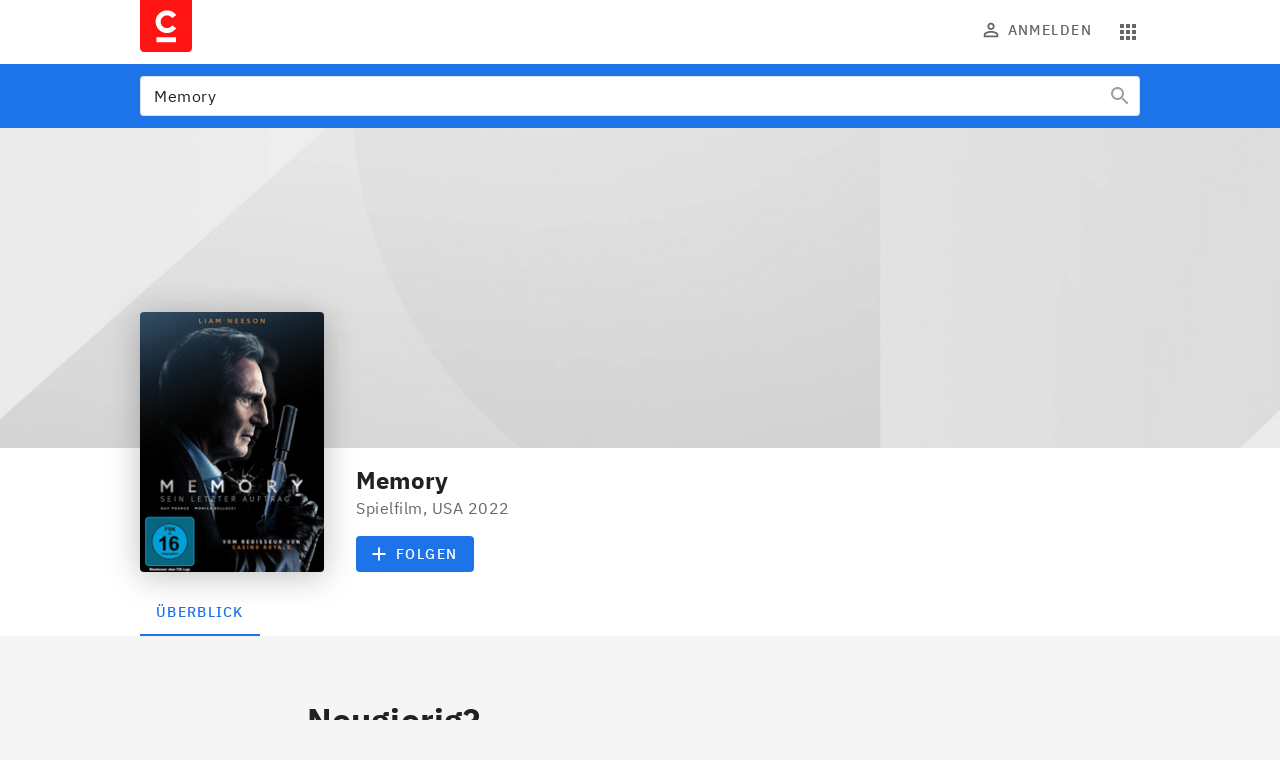

--- FILE ---
content_type: text/html; charset=utf-8
request_url: https://www.creativebase.com/movie/memory_a1
body_size: 15245
content:
<!DOCTYPE html><html lang="de"><head><meta charSet="utf-8"/><meta name="viewport" content="width=device-width"/><link rel="preload" href="/fonts/IBMPlexSerif-Regular-Latin1.woff2" as="font" type="font/woff2"/><link rel="preload" href="/fonts/IBMPlexSerif-Italic-Latin1.woff2" as="font" type="font/woff2"/><link rel="preload" href="/fonts/IBMPlexSans-Regular-Latin1.woff2" as="font" type="font/woff2"/><link rel="preload" href="/fonts/IBMPlexSans-Medium-Latin1.woff2" as="font" type="font/woff2"/><link rel="preload" href="/fonts/IBMPlexSans-Bold-Latin1.woff2" as="font" type="font/woff2"/><meta name="theme-color" content="#1c74e8"/><meta name="facebook-domain-verification" content="t2ie9yppvof64sb2ho70a39ldlf9hw"/><title>Memory | creativebase</title><meta name="copyright" content="creativebase"/><meta property="og:type" content="movie"/><meta property="og:url" content="/movie/memory_a1"/><link rel="canonical" href="https://www.creativebase.com/movie/memory_a1"/><meta name="title" content="Spielfilm, USA 2022"/><meta name="category" content="Spielfilm"/><meta name="genre" content="[object Object], [object Object]"/><meta name="year" content="2022"/><meta property="og:title" content="Memory"/><meta property="og:image" content="https://s3.eu-central-1.amazonaws.com/zone.busch.store.image/91a6f7221df0b303753ecac1c9e63d748bfccb4c5e1b64972b2543d64e28dbfc.jpg"/><meta name="next-head-count" content="20"/><link rel="icon" href="/favicon.ico" sizes="any"/><link rel="icon" href="/favicon.svg" type="image/svg+xml"/><link rel="apple-touch-icon" href="/apple-touch-icon.png"/><link rel="manifest" href="/manifest.json"/><meta name="robots" content="index, follow, noarchive, noodp, max-snippet:-1, max-image-preview:large, max-video-preview:-1"/><meta name="Googlebot-News" content="index, follow"/><style data-emotion="css-global 0"></style><style data-emotion="css-global 13xntd6">html{-webkit-font-smoothing:antialiased;-moz-osx-font-smoothing:grayscale;box-sizing:border-box;-webkit-text-size-adjust:100%;scroll-behavior:smooth;}*,*::before,*::after{box-sizing:inherit;}body{margin:0;font-family:"IBM Plex Sans",ui-sans-serif,system-ui,-apple-system,BlinkMacSystemFont,"Segoe UI","Helvetica Neue",Arial,"Noto Sans",sans-serif,"Apple Color Emoji","Segoe UI Emoji","Segoe UI Symbol","Noto Color Emoji";font-size:1rem;font-weight:400;line-height:1.5;letter-spacing:0.03125rem;color:#212121;background-color:#f5f5f5;}@media print{body{background-color:#fff;}}body::backdrop{background-color:#f5f5f5;}strong,b{font-weight:700;}a{-webkit-text-decoration:none;text-decoration:none;}figure{margin:0;}@font-face{font-family:'IBM Plex Serif';font-style:normal;font-weight:400;src:url("/fonts/IBMPlexSerif-Regular-Latin1.woff2") format("woff2");font-display:swap;unicode-range:U+0000,U+000D,U+0020-007E,U+00A0-00FF,U+0131,U+0152-0153,U+02C6,U+02DA,U+02DC,U+2013-2014,U+2018-201A,U+201C-201E,U+2020-2022,U+2026,U+2030,U+2039-203A,U+2044,U+20AC,U+2122,U+2212,U+FB01-FB02;}@font-face{font-family:'IBM Plex Serif';font-style:italic;font-weight:400;src:url("/fonts/IBMPlexSerif-Regular-Latin1.woff2") format("woff2");font-display:swap;unicode-range:U+0000,U+000D,U+0020-007E,U+00A0-00FF,U+0131,U+0152-0153,U+02C6,U+02DA,U+02DC,U+2013-2014,U+2018-201A,U+201C-201E,U+2020-2022,U+2026,U+2030,U+2039-203A,U+2044,U+20AC,U+2122,U+2212,U+FB01-FB02;}@font-face{font-family:'IBM Plex Sans';font-style:normal;font-weight:400;src:url("/fonts/IBMPlexSans-Regular-Latin1.woff2") format("woff2");font-display:swap;unicode-range:U+0000,U+000D,U+0020-007E,U+00A0-00FF,U+0131,U+0152-0153,U+02C6,U+02DA,U+02DC,U+2013-2014,U+2018-201A,U+201C-201E,U+2020-2022,U+2026,U+2030,U+2039-203A,U+2044,U+20AC,U+2122,U+2212,U+FB01-FB02;}@font-face{font-family:'IBM Plex Sans';font-style:normal;font-weight:500;src:url("/fonts/IBMPlexSans-Medium-Latin1.woff2") format("woff2");font-display:swap;unicode-range:U+0000,U+000D,U+0020-007E,U+00A0-00FF,U+0131,U+0152-0153,U+02C6,U+02DA,U+02DC,U+2013-2014,U+2018-201A,U+201C-201E,U+2020-2022,U+2026,U+2030,U+2039-203A,U+2044,U+20AC,U+2122,U+2212,U+FB01-FB02;}@font-face{font-family:'IBM Plex Sans';font-style:normal;font-weight:600;src:url("/fonts/IBMPlexSans-SemiBold-Latin1.woff2") format("woff2");font-display:swap;unicode-range:U+0000,U+000D,U+0020-007E,U+00A0-00FF,U+0131,U+0152-0153,U+02C6,U+02DA,U+02DC,U+2013-2014,U+2018-201A,U+201C-201E,U+2020-2022,U+2026,U+2030,U+2039-203A,U+2044,U+20AC,U+2122,U+2212,U+FB01-FB02;}@font-face{font-family:'IBM Plex Sans';font-style:normal;font-weight:700;src:url("/fonts/IBMPlexSans-Bold-Latin1.woff2") format("woff2");font-display:swap;unicode-range:U+0000,U+000D,U+0020-007E,U+00A0-00FF,U+0131,U+0152-0153,U+02C6,U+02DA,U+02DC,U+2013-2014,U+2018-201A,U+201C-201E,U+2020-2022,U+2026,U+2030,U+2039-203A,U+2044,U+20AC,U+2122,U+2212,U+FB01-FB02;}</style><style data-emotion="css-global 1prfaxn">@-webkit-keyframes mui-auto-fill{from{display:block;}}@keyframes mui-auto-fill{from{display:block;}}@-webkit-keyframes mui-auto-fill-cancel{from{display:block;}}@keyframes mui-auto-fill-cancel{from{display:block;}}</style><style data-emotion="css ejppyw txn20e u4p24i 6awtq5 up3yjy a64vkb y6z5rd vubbuv xqf1gs oqon26 1xdhyk6 l42v9h 1z9uso 43edh7 8m54rg 1f5u4ix 47fd8w li723k 1k9cged 1doaqot 1blbzq8 igs3ac ihdtdm 1c4s5eu yepijj 1q3d1fi 9tv5a9 1iyxsxw xc6kck p4oezd u8d4fe an790i 11poydk p289jm 1q03no8 1mno2jr oqr85h 1t0s2fz 7sga7m 1scc8y8 4gl795 lukzjp 1u8qly9 a2qn27 7y3eno 7qg1ii mdw44g 1w7netk frx4c4 1rbdeqa 1ksi6qj arvkdg 9ij30p 5jy7r1 h2xynr">.css-ejppyw{background-color:#fff;color:#212121;-webkit-transition:box-shadow 300ms cubic-bezier(0.4, 0, 0.2, 1) 0ms;transition:box-shadow 300ms cubic-bezier(0.4, 0, 0.2, 1) 0ms;box-shadow:none;position:-webkit-sticky;position:sticky;top:0;z-index:1101;color:rgba(0, 0, 0, 0.60);margin-bottom:0px;padding-bottom:12px!important;}@media (min-width:0px){.css-ejppyw{padding-top:0px;padding-bottom:0px;}}@media (min-width:600px){.css-ejppyw{padding-top:0px;padding-bottom:0px;}}.css-txn20e{display:-webkit-box;display:-webkit-flex;display:-ms-flexbox;display:flex;-webkit-box-pack:justify;-webkit-justify-content:space-between;justify-content:space-between;-webkit-align-items:center;-webkit-box-align:center;-ms-flex-align:center;align-items:center;margin-left:auto;margin-right:auto;}@media (min-width:0px){.css-txn20e{padding-left:16px;padding-right:16px;}}@media (min-width:960px){.css-txn20e{max-width:984px;padding-left:32px;padding-right:32px;}}@media (min-width:1280px){.css-txn20e{max-width:1064px;}}.css-u4p24i{display:-webkit-box;display:-webkit-flex;display:-ms-flexbox;display:flex;-webkit-flex-direction:row;-ms-flex-direction:row;flex-direction:row;-webkit-align-items:center;-webkit-box-align:center;-ms-flex-align:center;align-items:center;}.css-6awtq5 svg{display:block;}@media (min-width:0px){.css-6awtq5 svg{max-width:140px;}}@media (min-width:600px){.css-6awtq5 svg{max-width:none;}}.css-up3yjy{margin:0;color:#1c74e8;-webkit-text-decoration:underline;text-decoration:underline;text-decoration-color:rgba(28, 116, 232, 0.4);}.css-up3yjy.cb-link-type-button{border-radius:4px;display:inline-block;font-weight:500;font-size:14px;letter-spacing:1.5px;line-height:16px;opacity:1!important;padding:10px;text-align:center;-webkit-text-decoration:none;text-decoration:none;text-transform:uppercase;-webkit-transition:background-color 0.3s;transition:background-color 0.3s;width:100%;}.css-up3yjy.cb-link-type-containedButton{background-color:#5eb6ff;color:#fff!important;}.css-up3yjy.cb-link-type-containedButton:hover{background-color:#609EEF;}.css-up3yjy.cb-link-type-outlinedButton{color:#5eb6ff;border-width:1px;border-style:solid;border-color:rgba(0, 0, 0, 0.12);padding:9px 10px;}.css-up3yjy.cb-link-type-outlinedButton:hover{background-color:#e3f2ff;}.css-up3yjy:hover{text-decoration-color:inherit;}.css-up3yjy:hover{opacity:0.7;}.css-up3yjy:hover{opacity:1;}.css-a64vkb{display:-webkit-box;display:-webkit-flex;display:-ms-flexbox;display:flex;-webkit-flex-direction:row;-ms-flex-direction:row;flex-direction:row;margin-right:-8px;margin-top:12px;}.css-a64vkb>:not(style)+:not(style){margin:0;margin-left:8px;}.css-y6z5rd{display:-webkit-inline-box;display:-webkit-inline-flex;display:-ms-inline-flexbox;display:inline-flex;-webkit-align-items:center;-webkit-box-align:center;-ms-flex-align:center;align-items:center;-webkit-box-pack:center;-ms-flex-pack:center;-webkit-justify-content:center;justify-content:center;position:relative;box-sizing:border-box;-webkit-tap-highlight-color:transparent;background-color:transparent;outline:0;border:0;margin:0;border-radius:0;padding:0;cursor:pointer;-webkit-user-select:none;-moz-user-select:none;-ms-user-select:none;user-select:none;vertical-align:middle;-moz-appearance:none;-webkit-appearance:none;-webkit-text-decoration:none;text-decoration:none;color:inherit;text-align:center;-webkit-flex:0 0 auto;-ms-flex:0 0 auto;flex:0 0 auto;font-size:1.5rem;padding:8px;border-radius:50%;overflow:visible;color:rgba(0, 0, 0, 0.54);-webkit-transition:background-color 150ms cubic-bezier(0.4, 0, 0.2, 1) 0ms;transition:background-color 150ms cubic-bezier(0.4, 0, 0.2, 1) 0ms;padding:8px;color:#9E9E9E;color:#666666;}.css-y6z5rd::-moz-focus-inner{border-style:none;}.css-y6z5rd.Mui-disabled{pointer-events:none;cursor:default;}@media print{.css-y6z5rd{-webkit-print-color-adjust:exact;color-adjust:exact;}}.css-y6z5rd:hover{background-color:rgba(0, 0, 0, 0.04);}@media (hover: none){.css-y6z5rd:hover{background-color:transparent;}}.css-y6z5rd.Mui-disabled{background-color:transparent;color:rgba(0, 0, 0, 0.38);}@media (min-width:960px){.css-y6z5rd{display:none;}}.css-vubbuv{-webkit-user-select:none;-moz-user-select:none;-ms-user-select:none;user-select:none;width:1em;height:1em;display:inline-block;fill:currentColor;-webkit-flex-shrink:0;-ms-flex-negative:0;flex-shrink:0;-webkit-transition:fill 200ms cubic-bezier(0.4, 0, 0.2, 1) 0ms;transition:fill 200ms cubic-bezier(0.4, 0, 0.2, 1) 0ms;font-size:1.5rem;}.css-xqf1gs{display:-webkit-inline-box;display:-webkit-inline-flex;display:-ms-inline-flexbox;display:inline-flex;-webkit-align-items:center;-webkit-box-align:center;-ms-flex-align:center;align-items:center;-webkit-box-pack:center;-ms-flex-pack:center;-webkit-justify-content:center;justify-content:center;position:relative;box-sizing:border-box;-webkit-tap-highlight-color:transparent;background-color:transparent;outline:0;border:0;margin:0;border-radius:0;padding:0;cursor:pointer;-webkit-user-select:none;-moz-user-select:none;-ms-user-select:none;user-select:none;vertical-align:middle;-moz-appearance:none;-webkit-appearance:none;-webkit-text-decoration:none;text-decoration:none;color:inherit;font-family:"IBM Plex Sans",ui-sans-serif,system-ui,-apple-system,BlinkMacSystemFont,"Segoe UI","Helvetica Neue",Arial,"Noto Sans",sans-serif,"Apple Color Emoji","Segoe UI Emoji","Segoe UI Symbol","Noto Color Emoji";font-weight:500;font-size:0.875rem;line-height:1.75;text-transform:uppercase;min-width:64px;padding:6px 8px;border-radius:4px;-webkit-transition:background-color 250ms cubic-bezier(0.4, 0, 0.2, 1) 0ms,box-shadow 250ms cubic-bezier(0.4, 0, 0.2, 1) 0ms,border-color 250ms cubic-bezier(0.4, 0, 0.2, 1) 0ms,color 250ms cubic-bezier(0.4, 0, 0.2, 1) 0ms;transition:background-color 250ms cubic-bezier(0.4, 0, 0.2, 1) 0ms,box-shadow 250ms cubic-bezier(0.4, 0, 0.2, 1) 0ms,border-color 250ms cubic-bezier(0.4, 0, 0.2, 1) 0ms,color 250ms cubic-bezier(0.4, 0, 0.2, 1) 0ms;color:inherit;border-color:currentColor;box-shadow:none;font-size:0.875rem;font-weight:500;line-height:1.1428571428571428;letter-spacing:0.08928571428571429rem;text-transform:uppercase;padding:10px 16px;padding:10px 8px;color:#666666;}.css-xqf1gs::-moz-focus-inner{border-style:none;}.css-xqf1gs.Mui-disabled{pointer-events:none;cursor:default;}@media print{.css-xqf1gs{-webkit-print-color-adjust:exact;color-adjust:exact;}}.css-xqf1gs:hover{-webkit-text-decoration:none;text-decoration:none;background-color:rgba(33, 33, 33, 0.04);}@media (hover: none){.css-xqf1gs:hover{background-color:transparent;}}.css-xqf1gs.Mui-disabled{color:rgba(0, 0, 0, 0.38);}.css-xqf1gs:hover{box-shadow:none;}.css-xqf1gs.Mui-focusVisible{box-shadow:none;}.css-xqf1gs:active{box-shadow:none;}.css-xqf1gs.Mui-disabled{box-shadow:none;}.css-xqf1gs:disabled{color:rgba(0, 0, 0, 0.38);}@media (min-width:0px){.css-xqf1gs{display:none;}}@media (min-width:960px){.css-xqf1gs{display:-webkit-inline-box;display:-webkit-inline-flex;display:-ms-inline-flexbox;display:inline-flex;}}.css-oqon26{display:inherit;margin-right:8px;margin-left:-4px;margin-right:6px;}.css-oqon26>*:nth-of-type(1){font-size:20px;}.css-oqon26$iconSizeSmall{margin-right:4px;}.css-oqon26 >svg{font-size:22px!important;margin-top:-3px;margin-bottom:-3px;}.css-l42v9h{display:-webkit-inline-box;display:-webkit-inline-flex;display:-ms-inline-flexbox;display:inline-flex;-webkit-align-items:center;-webkit-box-align:center;-ms-flex-align:center;align-items:center;-webkit-box-pack:center;-ms-flex-pack:center;-webkit-justify-content:center;justify-content:center;position:relative;box-sizing:border-box;-webkit-tap-highlight-color:transparent;background-color:transparent;outline:0;border:0;margin:0;border-radius:0;padding:0;cursor:pointer;-webkit-user-select:none;-moz-user-select:none;-ms-user-select:none;user-select:none;vertical-align:middle;-moz-appearance:none;-webkit-appearance:none;-webkit-text-decoration:none;text-decoration:none;color:inherit;text-align:center;-webkit-flex:0 0 auto;-ms-flex:0 0 auto;flex:0 0 auto;font-size:1.5rem;padding:8px;border-radius:50%;overflow:visible;color:rgba(0, 0, 0, 0.54);-webkit-transition:background-color 150ms cubic-bezier(0.4, 0, 0.2, 1) 0ms;transition:background-color 150ms cubic-bezier(0.4, 0, 0.2, 1) 0ms;padding:8px;color:#9E9E9E;color:#666666;}.css-l42v9h::-moz-focus-inner{border-style:none;}.css-l42v9h.Mui-disabled{pointer-events:none;cursor:default;}@media print{.css-l42v9h{-webkit-print-color-adjust:exact;color-adjust:exact;}}.css-l42v9h:hover{background-color:rgba(0, 0, 0, 0.04);}@media (hover: none){.css-l42v9h:hover{background-color:transparent;}}.css-l42v9h.Mui-disabled{background-color:transparent;color:rgba(0, 0, 0, 0.38);}.css-1z9uso{display:grid;grid-template-areas:"header" "container";gap:16px;}@media (min-width:960px){.css-1z9uso{gap:32px;}}.css-1z9uso .template-slot-header .MuiTabs-root{display:grid;}.css-1z9uso .template-slot-container{display:grid;grid-template-areas:"content" "sidebar-template";gap:16px;}@media (min-width:960px){.css-1z9uso .template-slot-container{grid-template-columns:2fr 1fr;grid-template-areas:"content sidebar-template";gap:32px;}}.css-1z9uso.has-no-sidebar .template-slot-container{grid-template-areas:"content";}@media (min-width:960px){.css-1z9uso.has-no-sidebar .template-slot-container{grid-template-columns:1fr;grid-template-areas:"content";}}.css-1z9uso.has-no-sidebar .template-slot-container .template-slot-sidebar-template{display:none;}.css-1z9uso.has-paywall .template-slot-container{grid-template-areas:"content" "paywall";}@media (min-width:960px){.css-1z9uso.has-paywall .template-slot-container{grid-template-areas:"content sidebar-template" "paywall paywall";}}.css-1z9uso.has-paywall .template-slot-container .template-slot-sidebar-template{display:none;}@media (min-width:960px){.css-1z9uso.has-paywall .template-slot-container .template-slot-sidebar-template{display:block;}}.css-1z9uso.has-paywall .template-slot-container.has-no-sidebar{grid-template-columns:1fr;grid-template-areas:"content" "paywall";}.css-1z9uso.has-paywall .template-slot-container.has-no-sidebar .template-slot-sidebar-template{display:none;}.css-1z9uso .template-slot-content{-webkit-align-self:start;-ms-flex-item-align:start;align-self:start;display:grid;gap:16px;}@media (min-width:960px){.css-1z9uso .template-slot-content{gap:32px;}}.css-1z9uso .template-slot-sidebar-template .template-slot-sidebar-sticky{-webkit-align-self:start;-ms-flex-item-align:start;align-self:start;display:grid;overflow-wrap:break-word;word-wrap:break-word;-ms-word-break:break-all;word-break:break-word;-ms-hyphens:auto;moz-hyphens:auto;webkit-hyphens:auto;-webkit-hyphens:auto;-moz-hyphens:auto;-ms-hyphens:auto;hyphens:auto;gap:16px;}@media (min-width:960px){.css-1z9uso .template-slot-sidebar-template .template-slot-sidebar-sticky{gap:32px;position:-webkit-sticky;position:sticky;top:16px;}}.css-1z9uso .template-slot-sidebar-template .template-slot-sidebar{-webkit-align-self:start;-ms-flex-item-align:start;align-self:start;display:grid;overflow-wrap:break-word;word-wrap:break-word;-ms-word-break:break-all;word-break:break-word;-ms-hyphens:auto;moz-hyphens:auto;webkit-hyphens:auto;-webkit-hyphens:auto;-moz-hyphens:auto;-ms-hyphens:auto;hyphens:auto;gap:16px;}@media (min-width:960px){.css-1z9uso .template-slot-sidebar-template .template-slot-sidebar{gap:32px;}}.css-43edh7{grid-area:header;}.css-8m54rg{background-color:#1c74e8;padding-top:12px;}.css-1f5u4ix{width:100%;margin-left:auto;box-sizing:border-box;margin-right:auto;display:block;padding-left:16px;padding-right:16px;padding-left:16px;padding-right:16px;}@media (min-width:600px){.css-1f5u4ix{padding-left:24px;padding-right:24px;}}@media (min-width:1280px){.css-1f5u4ix{max-width:1280px;}}@media (min-width:600px){.css-1f5u4ix{padding-left:16px;padding-right:16px;}}@media (min-width:960px){.css-1f5u4ix{max-width:984px;padding-left:32px;padding-right:32px;}}@media (min-width:1280px){.css-1f5u4ix{max-width:1064px;padding-left:32px;padding-right:32px;}}.css-47fd8w{padding-bottom:12px;}.css-li723k{display:-webkit-inline-box;display:-webkit-inline-flex;display:-ms-inline-flexbox;display:inline-flex;-webkit-flex-direction:column;-ms-flex-direction:column;flex-direction:column;position:relative;min-width:0;padding:0;margin:0;border:0;vertical-align:top;width:100%;position:relative;background-color:#fff;border-radius:4px;}.css-1k9cged{display:-webkit-inline-box;display:-webkit-inline-flex;display:-ms-inline-flexbox;display:inline-flex;-webkit-flex-direction:column;-ms-flex-direction:column;flex-direction:column;position:relative;min-width:0;padding:0;margin:0;border:0;vertical-align:top;width:100%;}.css-1k9cged fieldset{border-color:rgba(0, 0, 0, 0.12)!important;}.css-1k9cged fieldset:hover{border:none;}.css-1doaqot{font-family:"IBM Plex Sans",ui-sans-serif,system-ui,-apple-system,BlinkMacSystemFont,"Segoe UI","Helvetica Neue",Arial,"Noto Sans",sans-serif,"Apple Color Emoji","Segoe UI Emoji","Segoe UI Symbol","Noto Color Emoji";font-weight:400;font-size:1rem;line-height:1.4375em;color:#212121;box-sizing:border-box;position:relative;cursor:text;display:-webkit-inline-box;display:-webkit-inline-flex;display:-ms-inline-flexbox;display:inline-flex;-webkit-align-items:center;-webkit-box-align:center;-ms-flex-align:center;align-items:center;position:relative;border-radius:4px;}.css-1doaqot.Mui-disabled{color:#9E9E9E;cursor:default;}.css-1doaqot:hover .MuiOutlinedInput-notchedOutline{border-color:#212121;}@media (hover: none){.css-1doaqot:hover .MuiOutlinedInput-notchedOutline{border-color:rgba(0, 0, 0, 0.23);}}.css-1doaqot.Mui-focused .MuiOutlinedInput-notchedOutline{border-color:#1c74e8;border-width:2px;}.css-1doaqot.Mui-error .MuiOutlinedInput-notchedOutline{border-color:#b00020;}.css-1doaqot.Mui-disabled .MuiOutlinedInput-notchedOutline{border-color:rgba(0, 0, 0, 0.38);}.css-1blbzq8{font:inherit;letter-spacing:inherit;color:currentColor;padding:4px 0 5px;border:0;box-sizing:content-box;background:none;height:1.4375em;margin:0;-webkit-tap-highlight-color:transparent;display:block;min-width:0;width:100%;-webkit-animation-name:mui-auto-fill-cancel;animation-name:mui-auto-fill-cancel;-webkit-animation-duration:10ms;animation-duration:10ms;padding-top:1px;padding:8.5px 14px;}.css-1blbzq8::-webkit-input-placeholder{color:currentColor;opacity:0.42;-webkit-transition:opacity 200ms cubic-bezier(0.4, 0, 0.2, 1) 0ms;transition:opacity 200ms cubic-bezier(0.4, 0, 0.2, 1) 0ms;}.css-1blbzq8::-moz-placeholder{color:currentColor;opacity:0.42;-webkit-transition:opacity 200ms cubic-bezier(0.4, 0, 0.2, 1) 0ms;transition:opacity 200ms cubic-bezier(0.4, 0, 0.2, 1) 0ms;}.css-1blbzq8:-ms-input-placeholder{color:currentColor;opacity:0.42;-webkit-transition:opacity 200ms cubic-bezier(0.4, 0, 0.2, 1) 0ms;transition:opacity 200ms cubic-bezier(0.4, 0, 0.2, 1) 0ms;}.css-1blbzq8::-ms-input-placeholder{color:currentColor;opacity:0.42;-webkit-transition:opacity 200ms cubic-bezier(0.4, 0, 0.2, 1) 0ms;transition:opacity 200ms cubic-bezier(0.4, 0, 0.2, 1) 0ms;}.css-1blbzq8:focus{outline:0;}.css-1blbzq8:invalid{box-shadow:none;}.css-1blbzq8::-webkit-search-decoration{-webkit-appearance:none;}label[data-shrink=false]+.MuiInputBase-formControl .css-1blbzq8::-webkit-input-placeholder{opacity:0!important;}label[data-shrink=false]+.MuiInputBase-formControl .css-1blbzq8::-moz-placeholder{opacity:0!important;}label[data-shrink=false]+.MuiInputBase-formControl .css-1blbzq8:-ms-input-placeholder{opacity:0!important;}label[data-shrink=false]+.MuiInputBase-formControl .css-1blbzq8::-ms-input-placeholder{opacity:0!important;}label[data-shrink=false]+.MuiInputBase-formControl .css-1blbzq8:focus::-webkit-input-placeholder{opacity:0.42;}label[data-shrink=false]+.MuiInputBase-formControl .css-1blbzq8:focus::-moz-placeholder{opacity:0.42;}label[data-shrink=false]+.MuiInputBase-formControl .css-1blbzq8:focus:-ms-input-placeholder{opacity:0.42;}label[data-shrink=false]+.MuiInputBase-formControl .css-1blbzq8:focus::-ms-input-placeholder{opacity:0.42;}.css-1blbzq8.Mui-disabled{opacity:1;-webkit-text-fill-color:#9E9E9E;}.css-1blbzq8:-webkit-autofill{-webkit-animation-duration:5000s;animation-duration:5000s;-webkit-animation-name:mui-auto-fill;animation-name:mui-auto-fill;}.css-1blbzq8:-webkit-autofill{border-radius:inherit;}.css-igs3ac{text-align:left;position:absolute;bottom:0;right:0;top:-5px;left:0;margin:0;padding:0 8px;pointer-events:none;border-radius:inherit;border-style:solid;border-width:1px;overflow:hidden;min-width:0%;border-color:rgba(0, 0, 0, 0.23);}.css-ihdtdm{float:unset;width:auto;overflow:hidden;padding:0;line-height:11px;-webkit-transition:width 150ms cubic-bezier(0.0, 0, 0.2, 1) 0ms;transition:width 150ms cubic-bezier(0.0, 0, 0.2, 1) 0ms;}.css-1c4s5eu{display:-webkit-inline-box;display:-webkit-inline-flex;display:-ms-inline-flexbox;display:inline-flex;-webkit-align-items:center;-webkit-box-align:center;-ms-flex-align:center;align-items:center;-webkit-box-pack:center;-ms-flex-pack:center;-webkit-justify-content:center;justify-content:center;position:relative;box-sizing:border-box;-webkit-tap-highlight-color:transparent;background-color:transparent;outline:0;border:0;margin:0;border-radius:0;padding:0;cursor:pointer;-webkit-user-select:none;-moz-user-select:none;-ms-user-select:none;user-select:none;vertical-align:middle;-moz-appearance:none;-webkit-appearance:none;-webkit-text-decoration:none;text-decoration:none;color:inherit;text-align:center;-webkit-flex:0 0 auto;-ms-flex:0 0 auto;flex:0 0 auto;font-size:1.5rem;padding:8px;border-radius:50%;overflow:visible;color:rgba(0, 0, 0, 0.54);-webkit-transition:background-color 150ms cubic-bezier(0.4, 0, 0.2, 1) 0ms;transition:background-color 150ms cubic-bezier(0.4, 0, 0.2, 1) 0ms;padding:12px;font-size:1.75rem;padding:8px;color:#9E9E9E;position:absolute;top:0;right:0;z-index:1050;}.css-1c4s5eu::-moz-focus-inner{border-style:none;}.css-1c4s5eu.Mui-disabled{pointer-events:none;cursor:default;}@media print{.css-1c4s5eu{-webkit-print-color-adjust:exact;color-adjust:exact;}}.css-1c4s5eu:hover{background-color:rgba(0, 0, 0, 0.04);}@media (hover: none){.css-1c4s5eu:hover{background-color:transparent;}}.css-1c4s5eu.Mui-disabled{background-color:transparent;color:rgba(0, 0, 0, 0.38);}.css-1c4s5eu:before{content:"";display:block;width:54px;height:36px;background:linear-gradient(
                    to left,
                    #fff 0%,
                    #fff 60%,
                    rgba(255, 255, 255, 0) 100%
                  );position:absolute;right:2px;top:2px;z-index:-1;}.css-yepijj{width:100%;margin-left:auto;box-sizing:border-box;margin-right:auto;display:block;padding-left:16px;padding-right:16px;padding-left:16px;padding-right:16px;}@media (min-width:600px){.css-yepijj{padding-left:24px;padding-right:24px;}}@media (min-width:1280px){.css-yepijj{max-width:1280px;}}@media (min-width:600px){.css-yepijj{padding-left:16px;padding-right:16px;}}@media (min-width:960px){.css-yepijj{max-width:984px;padding-left:32px;padding-right:32px;}}@media (min-width:1280px){.css-yepijj{max-width:1064px;padding-left:32px;padding-right:32px;}}@media (max-width:599.95px){.css-yepijj{padding:0px;}}.css-1q3d1fi{background-color:#fff;color:#212121;-webkit-transition:box-shadow 300ms cubic-bezier(0.4, 0, 0.2, 1) 0ms;transition:box-shadow 300ms cubic-bezier(0.4, 0, 0.2, 1) 0ms;box-shadow:none;}.css-9tv5a9{position:relative;}@media (min-width:0px){.css-9tv5a9{height:130px;}}@media (min-width:600px){.css-9tv5a9{height:320px;}}.css-1iyxsxw{display:-webkit-box;display:-webkit-flex;display:-ms-flexbox;display:flex;position:relative;}@media (min-width:0px){.css-1iyxsxw{-webkit-flex-direction:column;-ms-flex-direction:column;flex-direction:column;}}@media (min-width:600px){.css-1iyxsxw{-webkit-flex-direction:row;-ms-flex-direction:row;flex-direction:row;}}.css-xc6kck{width:92px;min-width:92px;position:absolute;bottom:calc(100% - 16px);}@media (min-width:600px){.css-xc6kck{width:184px;min-width:184px;bottom:0;top:auto;}}.css-xc6kck img{width:92px;border-radius:4px;-webkit-filter:drop-shadow(0px 4px 16px rgba(0, 0, 0, 0.25));filter:drop-shadow(0px 4px 16px rgba(0, 0, 0, 0.25));}@media (min-width:600px){.css-xc6kck img{width:184px;}}.css-p4oezd{margin-top:32px;margin-left:0px;}@media (min-width:600px){.css-p4oezd{margin-top:16px;margin-left:216px;}}.css-u8d4fe{margin:0;font-family:"IBM Plex Sans",ui-sans-serif,system-ui,-apple-system,BlinkMacSystemFont,"Segoe UI","Helvetica Neue",Arial,"Noto Sans",sans-serif,"Apple Color Emoji","Segoe UI Emoji","Segoe UI Symbol","Noto Color Emoji";font-size:1.5rem;font-weight:700;line-height:1.3333333333333333;letter-spacing:0.01125rem;}.css-an790i{margin:0;font-family:"IBM Plex Sans",ui-sans-serif,system-ui,-apple-system,BlinkMacSystemFont,"Segoe UI","Helvetica Neue",Arial,"Noto Sans",sans-serif,"Apple Color Emoji","Segoe UI Emoji","Segoe UI Symbol","Noto Color Emoji";font-size:1rem;font-weight:400;line-height:1.5;letter-spacing:0.03125rem;color:#666666;}.css-11poydk{display:-webkit-box;display:-webkit-flex;display:-ms-flexbox;display:flex;-webkit-flex-direction:row;-ms-flex-direction:row;flex-direction:row;margin-top:16px;}.css-11poydk>:not(style)+:not(style){margin:0;margin-left:16px;}.css-p289jm{display:-webkit-inline-box;display:-webkit-inline-flex;display:-ms-inline-flexbox;display:inline-flex;-webkit-align-items:center;-webkit-box-align:center;-ms-flex-align:center;align-items:center;-webkit-box-pack:center;-ms-flex-pack:center;-webkit-justify-content:center;justify-content:center;position:relative;box-sizing:border-box;-webkit-tap-highlight-color:transparent;background-color:transparent;outline:0;border:0;margin:0;border-radius:0;padding:0;cursor:pointer;-webkit-user-select:none;-moz-user-select:none;-ms-user-select:none;user-select:none;vertical-align:middle;-moz-appearance:none;-webkit-appearance:none;-webkit-text-decoration:none;text-decoration:none;color:inherit;font-family:"IBM Plex Sans",ui-sans-serif,system-ui,-apple-system,BlinkMacSystemFont,"Segoe UI","Helvetica Neue",Arial,"Noto Sans",sans-serif,"Apple Color Emoji","Segoe UI Emoji","Segoe UI Symbol","Noto Color Emoji";font-weight:500;font-size:0.875rem;line-height:1.75;text-transform:uppercase;min-width:64px;padding:6px 16px;border-radius:4px;-webkit-transition:background-color 250ms cubic-bezier(0.4, 0, 0.2, 1) 0ms,box-shadow 250ms cubic-bezier(0.4, 0, 0.2, 1) 0ms,border-color 250ms cubic-bezier(0.4, 0, 0.2, 1) 0ms,color 250ms cubic-bezier(0.4, 0, 0.2, 1) 0ms;transition:background-color 250ms cubic-bezier(0.4, 0, 0.2, 1) 0ms,box-shadow 250ms cubic-bezier(0.4, 0, 0.2, 1) 0ms,border-color 250ms cubic-bezier(0.4, 0, 0.2, 1) 0ms,color 250ms cubic-bezier(0.4, 0, 0.2, 1) 0ms;color:#fff;background-color:#1c74e8;box-shadow:0px 3px 1px -2px rgba(0,0,0,0.2),0px 2px 2px 0px rgba(0,0,0,0.14),0px 1px 5px 0px rgba(0,0,0,0.12);box-shadow:none;font-size:0.875rem;font-weight:500;line-height:1.1428571428571428;letter-spacing:0.08928571428571429rem;text-transform:uppercase;padding:10px 16px;}.css-p289jm::-moz-focus-inner{border-style:none;}.css-p289jm.Mui-disabled{pointer-events:none;cursor:default;}@media print{.css-p289jm{-webkit-print-color-adjust:exact;color-adjust:exact;}}.css-p289jm:hover{-webkit-text-decoration:none;text-decoration:none;background-color:#1c74e8;box-shadow:0px 2px 4px -1px rgba(0,0,0,0.2),0px 4px 5px 0px rgba(0,0,0,0.14),0px 1px 10px 0px rgba(0,0,0,0.12);}@media (hover: none){.css-p289jm:hover{background-color:#1c74e8;}}.css-p289jm:active{box-shadow:0px 5px 5px -3px rgba(0,0,0,0.2),0px 8px 10px 1px rgba(0,0,0,0.14),0px 3px 14px 2px rgba(0,0,0,0.12);}.css-p289jm.Mui-focusVisible{box-shadow:0px 3px 5px -1px rgba(0,0,0,0.2),0px 6px 10px 0px rgba(0,0,0,0.14),0px 1px 18px 0px rgba(0,0,0,0.12);}.css-p289jm.Mui-disabled{color:rgba(0, 0, 0, 0.38);box-shadow:none;background-color:rgba(0, 0, 0, 0.12);}.css-p289jm:hover{box-shadow:none;}.css-p289jm.Mui-focusVisible{box-shadow:none;}.css-p289jm:active{box-shadow:none;}.css-p289jm.Mui-disabled{box-shadow:none;}.css-p289jm:disabled{color:rgba(0, 0, 0, 0.38);}.css-p289jm:hover{background-color:#36a5ff;}.css-p289jm.Mui-focusVisible{background-color:#1c74e8;}.css-1q03no8{margin-top:16px;}@media (min-width:0px){.css-1q03no8{margin-left:-16px;margin-right:-16px;}}@media (min-width:600px){.css-1q03no8{margin-left:0px;margin-right:0px;}}.css-1mno2jr{overflow:hidden;min-height:48px;-webkit-overflow-scrolling:touch;display:-webkit-box;display:-webkit-flex;display:-ms-flexbox;display:flex;grid-auto-flow:column;position:relative;}@media (max-width:599.95px){.css-1mno2jr .MuiTabs-scrollButtons{display:none;}}.css-1mno2jr .MuiTabs-scrollButtons{opacity:1;z-index:10;width:40px;height:40px;border-radius:50%;}.css-1mno2jr .MuiTabs-scrollButtons:disabled{opacity:1;}.css-1mno2jr .MuiTabs-scrollButtons:disabled svg{opacity:0;}@media (min-width:0px){.css-1mno2jr .MuiTabs-scrollButtons{display:-webkit-box;display:-webkit-flex;display:-ms-flexbox;display:flex;}}@media (min-width:600px){.css-1mno2jr .MuiTabs-scrollButtons{display:none;}}.css-1mno2jr .MuiTabScrollButton-root{background-color:#fff;width:0;height:48px;position:relative;left:0;right:auto;}.css-1mno2jr .MuiTabScrollButton-root .MuiSvgIcon-root{font-size:1.5rem;}@media (min-width:0px){.css-1mno2jr .MuiTabScrollButton-root .MuiSvgIcon-root{opacity:0;}}.css-1mno2jr .MuiTabScrollButton-root.Mui-disabled:before{display:none!important;}.css-1mno2jr .MuiTabs-scroller+.MuiTabScrollButton-root{left:auto;right:0;}.css-oqr85h{overflow-x:auto;overflow-y:hidden;scrollbar-width:none;}.css-oqr85h::-webkit-scrollbar{display:none;}.css-1t0s2fz{position:relative;display:inline-block;-webkit-flex:1 1 auto;-ms-flex:1 1 auto;flex:1 1 auto;white-space:nowrap;scrollbar-width:none;overflow-x:auto;overflow-y:hidden;}.css-1t0s2fz::-webkit-scrollbar{display:none;}.css-7sga7m{display:-webkit-box;display:-webkit-flex;display:-ms-flexbox;display:flex;}.css-1scc8y8{display:-webkit-inline-box;display:-webkit-inline-flex;display:-ms-inline-flexbox;display:inline-flex;-webkit-align-items:center;-webkit-box-align:center;-ms-flex-align:center;align-items:center;-webkit-box-pack:center;-ms-flex-pack:center;-webkit-justify-content:center;justify-content:center;position:relative;box-sizing:border-box;-webkit-tap-highlight-color:transparent;background-color:transparent;outline:0;border:0;margin:0;border-radius:0;padding:0;cursor:pointer;-webkit-user-select:none;-moz-user-select:none;-ms-user-select:none;user-select:none;vertical-align:middle;-moz-appearance:none;-webkit-appearance:none;-webkit-text-decoration:none;text-decoration:none;color:inherit;font-family:"IBM Plex Sans",ui-sans-serif,system-ui,-apple-system,BlinkMacSystemFont,"Segoe UI","Helvetica Neue",Arial,"Noto Sans",sans-serif,"Apple Color Emoji","Segoe UI Emoji","Segoe UI Symbol","Noto Color Emoji";font-weight:500;font-size:0.875rem;line-height:1.25;text-transform:uppercase;max-width:360px;min-width:90px;position:relative;min-height:48px;-webkit-flex-shrink:0;-ms-flex-negative:0;flex-shrink:0;padding:12px 16px;overflow:hidden;white-space:normal;text-align:center;-webkit-flex-direction:column;-ms-flex-direction:column;flex-direction:column;color:#666666;max-width:none;min-width:0;opacity:1;letter-spacing:0.078125rem;color:#1c74e8;letter-spacing:1.3px;}.css-1scc8y8::-moz-focus-inner{border-style:none;}.css-1scc8y8.Mui-disabled{pointer-events:none;cursor:default;}@media print{.css-1scc8y8{-webkit-print-color-adjust:exact;color-adjust:exact;}}.css-1scc8y8.Mui-selected{color:#1c74e8;}.css-1scc8y8.Mui-disabled{color:#9E9E9E;}.css-4gl795{position:absolute;height:2px;bottom:0;width:100%;-webkit-transition:all 300ms cubic-bezier(0.4, 0, 0.2, 1) 0ms;transition:all 300ms cubic-bezier(0.4, 0, 0.2, 1) 0ms;background-color:#1c74e8;}.css-lukzjp{grid-area:paywall;}.css-a2qn27{display:-webkit-box;display:-webkit-flex;display:-ms-flexbox;display:flex;-webkit-flex-direction:column;-ms-flex-direction:column;flex-direction:column;-webkit-align-items:center;-webkit-box-align:center;-ms-flex-align:center;align-items:center;}@media (min-width:600px){.css-a2qn27{margin-left:auto;margin-right:auto;width:66.66666666666666%;}}.css-7y3eno{display:-webkit-box;display:-webkit-flex;display:-ms-flexbox;display:flex;-webkit-flex-direction:column;-ms-flex-direction:column;flex-direction:column;pointer-events:all;}.css-7qg1ii{margin:0;font-family:"IBM Plex Sans",ui-sans-serif,system-ui,-apple-system,BlinkMacSystemFont,"Segoe UI","Helvetica Neue",Arial,"Noto Sans",sans-serif,"Apple Color Emoji","Segoe UI Emoji","Segoe UI Symbol","Noto Color Emoji";font-size:2.125rem;font-weight:700;line-height:1.1764705882352942;letter-spacing:0.01125rem;margin-bottom:8px;}.css-mdw44g{margin:0;font-family:"IBM Plex Sans",ui-sans-serif,system-ui,-apple-system,BlinkMacSystemFont,"Segoe UI","Helvetica Neue",Arial,"Noto Sans",sans-serif,"Apple Color Emoji","Segoe UI Emoji","Segoe UI Symbol","Noto Color Emoji";font-size:1.125rem;font-weight:400;line-height:1.5555555555555556;letter-spacing:0.03125rem;margin-bottom:12px;}.css-1w7netk{list-style:none;margin:0;padding:0;position:relative;padding-top:8px;padding-bottom:8px;margin-bottom:10px;margin-top:4px;}.css-frx4c4{display:-webkit-box;display:-webkit-flex;display:-ms-flexbox;display:flex;-webkit-flex-direction:column;-ms-flex-direction:column;flex-direction:column;}@media (min-width:0px){.css-frx4c4{-webkit-flex-direction:column;-ms-flex-direction:column;flex-direction:column;}.css-frx4c4>:not(style)+:not(style){margin:0;margin-top:16px;}}@media (min-width:600px){.css-frx4c4{-webkit-flex-direction:row;-ms-flex-direction:row;flex-direction:row;}.css-frx4c4>:not(style)+:not(style){margin:0;margin-left:16px;}}.css-1rbdeqa{display:-webkit-inline-box;display:-webkit-inline-flex;display:-ms-inline-flexbox;display:inline-flex;-webkit-align-items:center;-webkit-box-align:center;-ms-flex-align:center;align-items:center;-webkit-box-pack:center;-ms-flex-pack:center;-webkit-justify-content:center;justify-content:center;position:relative;box-sizing:border-box;-webkit-tap-highlight-color:transparent;background-color:transparent;outline:0;border:0;margin:0;border-radius:0;padding:0;cursor:pointer;-webkit-user-select:none;-moz-user-select:none;-ms-user-select:none;user-select:none;vertical-align:middle;-moz-appearance:none;-webkit-appearance:none;-webkit-text-decoration:none;text-decoration:none;color:inherit;font-family:"IBM Plex Sans",ui-sans-serif,system-ui,-apple-system,BlinkMacSystemFont,"Segoe UI","Helvetica Neue",Arial,"Noto Sans",sans-serif,"Apple Color Emoji","Segoe UI Emoji","Segoe UI Symbol","Noto Color Emoji";font-weight:500;font-size:0.9375rem;line-height:1.75;text-transform:uppercase;min-width:64px;padding:8px 22px;border-radius:4px;-webkit-transition:background-color 250ms cubic-bezier(0.4, 0, 0.2, 1) 0ms,box-shadow 250ms cubic-bezier(0.4, 0, 0.2, 1) 0ms,border-color 250ms cubic-bezier(0.4, 0, 0.2, 1) 0ms,color 250ms cubic-bezier(0.4, 0, 0.2, 1) 0ms;transition:background-color 250ms cubic-bezier(0.4, 0, 0.2, 1) 0ms,box-shadow 250ms cubic-bezier(0.4, 0, 0.2, 1) 0ms,border-color 250ms cubic-bezier(0.4, 0, 0.2, 1) 0ms,color 250ms cubic-bezier(0.4, 0, 0.2, 1) 0ms;color:#fff;background-color:#1c74e8;box-shadow:0px 3px 1px -2px rgba(0,0,0,0.2),0px 2px 2px 0px rgba(0,0,0,0.14),0px 1px 5px 0px rgba(0,0,0,0.12);box-shadow:none;font-size:0.875rem;font-weight:500;line-height:1.1428571428571428;letter-spacing:0.08928571428571429rem;text-transform:uppercase;padding:10px 16px;padding:12px 22px;}.css-1rbdeqa::-moz-focus-inner{border-style:none;}.css-1rbdeqa.Mui-disabled{pointer-events:none;cursor:default;}@media print{.css-1rbdeqa{-webkit-print-color-adjust:exact;color-adjust:exact;}}.css-1rbdeqa:hover{-webkit-text-decoration:none;text-decoration:none;background-color:#1c74e8;box-shadow:0px 2px 4px -1px rgba(0,0,0,0.2),0px 4px 5px 0px rgba(0,0,0,0.14),0px 1px 10px 0px rgba(0,0,0,0.12);}@media (hover: none){.css-1rbdeqa:hover{background-color:#1c74e8;}}.css-1rbdeqa:active{box-shadow:0px 5px 5px -3px rgba(0,0,0,0.2),0px 8px 10px 1px rgba(0,0,0,0.14),0px 3px 14px 2px rgba(0,0,0,0.12);}.css-1rbdeqa.Mui-focusVisible{box-shadow:0px 3px 5px -1px rgba(0,0,0,0.2),0px 6px 10px 0px rgba(0,0,0,0.14),0px 1px 18px 0px rgba(0,0,0,0.12);}.css-1rbdeqa.Mui-disabled{color:rgba(0, 0, 0, 0.38);box-shadow:none;background-color:rgba(0, 0, 0, 0.12);}.css-1rbdeqa:hover{box-shadow:none;}.css-1rbdeqa.Mui-focusVisible{box-shadow:none;}.css-1rbdeqa:active{box-shadow:none;}.css-1rbdeqa.Mui-disabled{box-shadow:none;}.css-1rbdeqa:disabled{color:rgba(0, 0, 0, 0.38);}.css-1rbdeqa:hover{background-color:#36a5ff;}.css-1rbdeqa.Mui-focusVisible{background-color:#1c74e8;}.css-1ksi6qj{display:-webkit-inline-box;display:-webkit-inline-flex;display:-ms-inline-flexbox;display:inline-flex;-webkit-align-items:center;-webkit-box-align:center;-ms-flex-align:center;align-items:center;-webkit-box-pack:center;-ms-flex-pack:center;-webkit-justify-content:center;justify-content:center;position:relative;box-sizing:border-box;-webkit-tap-highlight-color:transparent;background-color:transparent;outline:0;border:0;margin:0;border-radius:0;padding:0;cursor:pointer;-webkit-user-select:none;-moz-user-select:none;-ms-user-select:none;user-select:none;vertical-align:middle;-moz-appearance:none;-webkit-appearance:none;-webkit-text-decoration:none;text-decoration:none;color:inherit;font-family:"IBM Plex Sans",ui-sans-serif,system-ui,-apple-system,BlinkMacSystemFont,"Segoe UI","Helvetica Neue",Arial,"Noto Sans",sans-serif,"Apple Color Emoji","Segoe UI Emoji","Segoe UI Symbol","Noto Color Emoji";font-weight:500;font-size:0.9375rem;line-height:1.75;text-transform:uppercase;min-width:64px;padding:8px 11px;border-radius:4px;-webkit-transition:background-color 250ms cubic-bezier(0.4, 0, 0.2, 1) 0ms,box-shadow 250ms cubic-bezier(0.4, 0, 0.2, 1) 0ms,border-color 250ms cubic-bezier(0.4, 0, 0.2, 1) 0ms,color 250ms cubic-bezier(0.4, 0, 0.2, 1) 0ms;transition:background-color 250ms cubic-bezier(0.4, 0, 0.2, 1) 0ms,box-shadow 250ms cubic-bezier(0.4, 0, 0.2, 1) 0ms,border-color 250ms cubic-bezier(0.4, 0, 0.2, 1) 0ms,color 250ms cubic-bezier(0.4, 0, 0.2, 1) 0ms;color:#1c74e8;box-shadow:none;font-size:0.875rem;font-weight:500;line-height:1.1428571428571428;letter-spacing:0.08928571428571429rem;text-transform:uppercase;padding:10px 16px;padding:10px 8px;padding:12px 12px;}.css-1ksi6qj::-moz-focus-inner{border-style:none;}.css-1ksi6qj.Mui-disabled{pointer-events:none;cursor:default;}@media print{.css-1ksi6qj{-webkit-print-color-adjust:exact;color-adjust:exact;}}.css-1ksi6qj:hover{-webkit-text-decoration:none;text-decoration:none;background-color:rgba(28, 116, 232, 0.04);}@media (hover: none){.css-1ksi6qj:hover{background-color:transparent;}}.css-1ksi6qj.Mui-disabled{color:rgba(0, 0, 0, 0.38);}.css-1ksi6qj:hover{box-shadow:none;}.css-1ksi6qj.Mui-focusVisible{box-shadow:none;}.css-1ksi6qj:active{box-shadow:none;}.css-1ksi6qj.Mui-disabled{box-shadow:none;}.css-1ksi6qj:disabled{color:rgba(0, 0, 0, 0.38);}.css-1ksi6qj:hover{background-color:rgba(0, 0, 0, 0.04);}.css-arvkdg{grid-area:content;}.css-9ij30p{grid-area:sidebar-template;}.css-5jy7r1{grid-area:sidebar;}.css-h2xynr{padding-top:48px;padding-bottom:48px;text-align:center;}</style><noscript data-n-css=""></noscript><script defer="" nomodule="" src="/_next/static/chunks/polyfills-c67a75d1b6f99dc8.js"></script><script src="/_next/static/chunks/webpack-c709a3a975f4e871.js" defer=""></script><script src="/_next/static/chunks/framework-45b23bd899ce37ec.js" defer=""></script><script src="/_next/static/chunks/main-bfee825f66882221.js" defer=""></script><script src="/_next/static/chunks/pages/_app-0546ffc9e578f4cb.js" defer=""></script><script src="/_next/static/chunks/2edb282b-45c56c19221816df.js" defer=""></script><script src="/_next/static/chunks/8256-e7d1e0401fb98c67.js" defer=""></script><script src="/_next/static/chunks/7075-5117a23e19bbf2b2.js" defer=""></script><script src="/_next/static/chunks/9786-c7a8324673dfd821.js" defer=""></script><script src="/_next/static/chunks/2747-17783e04cf9d0dc8.js" defer=""></script><script src="/_next/static/chunks/6003-ad5c1679a2975d3a.js" defer=""></script><script src="/_next/static/chunks/90-fa3f24b81a12242a.js" defer=""></script><script src="/_next/static/chunks/647-c5016c39d7cc85c8.js" defer=""></script><script src="/_next/static/chunks/2840-b41c5bdee0d38104.js" defer=""></script><script src="/_next/static/chunks/8594-433bc743341cb84b.js" defer=""></script><script src="/_next/static/chunks/3402-4152c4c3b0731b10.js" defer=""></script><script src="/_next/static/chunks/3794-0e4fdb3b63d98951.js" defer=""></script><script src="/_next/static/chunks/1049-26d740cbcbd3f944.js" defer=""></script><script src="/_next/static/chunks/6025-c03873e8f8d61b3d.js" defer=""></script><script src="/_next/static/chunks/8470-7e5848dbc1c403af.js" defer=""></script><script src="/_next/static/chunks/3079-f798f34df91250b9.js" defer=""></script><script src="/_next/static/chunks/4707-9a5df09f3dd88526.js" defer=""></script><script src="/_next/static/chunks/8920-b6b8bd22077ae3fb.js" defer=""></script><script src="/_next/static/chunks/8987-c20d11acfd8d24a6.js" defer=""></script><script src="/_next/static/chunks/1674-e321265d9d516e72.js" defer=""></script><script src="/_next/static/chunks/6274-c2549ab51c7fb3b9.js" defer=""></script><script src="/_next/static/chunks/pages/_sites/%5BsiteBrandId%5D/movie/%5BmovieSlug%5D-080b3446eb9e15ad.js" defer=""></script><script src="/_next/static/jxUjN-JZblKqHZ3GNuzDt/_buildManifest.js" defer=""></script><script src="/_next/static/jxUjN-JZblKqHZ3GNuzDt/_ssgManifest.js" defer=""></script></head><body><div id="__next"><style>
      #nprogress {
        pointer-events: none;
      }
      #nprogress .bar {
        background: #1c74e8;
        position: fixed;
        z-index: 9999;
        top: 0;
        left: 0;
        width: 100%;
        height: 3px;
      }
      #nprogress .peg {
        display: block;
        position: absolute;
        right: 0px;
        width: 100px;
        height: 100%;
        box-shadow: 0 0 10px #1c74e8, 0 0 5px #1c74e8;
        opacity: 1;
        -webkit-transform: rotate(3deg) translate(0px, -4px);
        -ms-transform: rotate(3deg) translate(0px, -4px);
        transform: rotate(3deg) translate(0px, -4px);
      }
      #nprogress .spinner {
        display: block;
        position: fixed;
        z-index: 1031;
        top: 15px;
        right: 15px;
      }
      #nprogress .spinner-icon {
        width: 18px;
        height: 18px;
        box-sizing: border-box;
        border: solid 2px transparent;
        border-top-color: #1c74e8;
        border-left-color: #1c74e8;
        border-radius: 50%;
        -webkit-animation: nprogresss-spinner 400ms linear infinite;
        animation: nprogress-spinner 400ms linear infinite;
      }
      .nprogress-custom-parent {
        overflow: hidden;
        position: relative;
      }
      .nprogress-custom-parent #nprogress .spinner,
      .nprogress-custom-parent #nprogress .bar {
        position: absolute;
      }
      @-webkit-keyframes nprogress-spinner {
        0% {
          -webkit-transform: rotate(0deg);
        }
        100% {
          -webkit-transform: rotate(360deg);
        }
      }
      @keyframes nprogress-spinner {
        0% {
          transform: rotate(0deg);
        }
        100% {
          transform: rotate(360deg);
        }
      }
    </style><header class="MuiPaper-root MuiPaper-elevation MuiPaper-elevation0 css-ejppyw"><div class="MuiBox-root css-txn20e"><div class="css-u4p24i"><div class="MuiBox-root css-6awtq5"><a class="MuiTypography-root MuiTypography-inherit MuiLink-root MuiLink-underlineAlways cb-link-type-default css-up3yjy" href="/settings"></a></div></div><div class="css-a64vkb"><div style="transform:scale(0);visibility:hidden"><button class="MuiButtonBase-root MuiIconButton-root MuiIconButton-sizeMedium css-y6z5rd" tabindex="0" type="button"><svg class="MuiSvgIcon-root MuiSvgIcon-fontSizeMedium css-vubbuv" focusable="false" aria-hidden="true" viewBox="0 0 24 24" data-testid="PermIdentityOutlinedIcon"><path d="M12 6c1.1 0 2 .9 2 2s-.9 2-2 2-2-.9-2-2 .9-2 2-2m0 9c2.7 0 5.8 1.29 6 2v1H6v-.99c.2-.72 3.3-2.01 6-2.01m0-11C9.79 4 8 5.79 8 8s1.79 4 4 4 4-1.79 4-4-1.79-4-4-4zm0 9c-2.67 0-8 1.34-8 4v3h16v-3c0-2.66-5.33-4-8-4z"></path></svg></button><button class="MuiButtonBase-root MuiButton-root MuiButton-text MuiButton-textInherit MuiButton-sizeMedium MuiButton-textSizeMedium MuiButton-colorInherit MuiButton-disableElevation MuiButton-root MuiButton-text MuiButton-textInherit MuiButton-sizeMedium MuiButton-textSizeMedium MuiButton-colorInherit MuiButton-disableElevation css-xqf1gs" tabindex="0" type="button"><span class="MuiButton-startIcon MuiButton-iconSizeMedium css-oqon26"><svg class="MuiSvgIcon-root MuiSvgIcon-fontSizeMedium css-vubbuv" focusable="false" aria-hidden="true" viewBox="0 0 24 24" data-testid="PermIdentityOutlinedIcon"><path d="M12 6c1.1 0 2 .9 2 2s-.9 2-2 2-2-.9-2-2 .9-2 2-2m0 9c2.7 0 5.8 1.29 6 2v1H6v-.99c.2-.72 3.3-2.01 6-2.01m0-11C9.79 4 8 5.79 8 8s1.79 4 4 4 4-1.79 4-4-1.79-4-4-4zm0 9c-2.67 0-8 1.34-8 4v3h16v-3c0-2.66-5.33-4-8-4z"></path></svg></span>Anmelden</button></div><div class="MuiBox-root css-1xdhyk6"><button class="MuiButtonBase-root MuiIconButton-root MuiIconButton-sizeMedium css-l42v9h" tabindex="0" type="button"><svg class="MuiSvgIcon-root MuiSvgIcon-fontSizeMedium css-vubbuv" focusable="false" aria-hidden="true" viewBox="0 0 24 24" data-testid="AppsIcon"><path d="M4 8h4V4H4v4zm6 12h4v-4h-4v4zm-6 0h4v-4H4v4zm0-6h4v-4H4v4zm6 0h4v-4h-4v4zm6-10v4h4V4h-4zm-6 4h4V4h-4v4zm6 6h4v-4h-4v4zm0 6h4v-4h-4v4z"></path></svg></button></div></div></div></header><div class="has-paywall MuiBox-root css-1z9uso"><div class="template-slot-header MuiBox-root css-43edh7"><div class="MuiBox-root css-8m54rg"><div class="MuiContainer-root MuiContainer-maxWidthLg css-1f5u4ix"><div class="MuiBox-root css-47fd8w"><form class="MuiBox-root css-0" id="top-search-with-tabs-form"><div class="MuiFormControl-root MuiFormControl-fullWidth css-li723k"><div class="MuiFormControl-root MuiTextField-root css-1k9cged"><div class="MuiInputBase-root MuiOutlinedInput-root MuiInputBase-colorPrimary MuiInputBase-formControl MuiInputBase-sizeSmall css-1doaqot"><input aria-invalid="false" id=":R6l6cqrd6:" placeholder="Suchen nach Firmen, Personen, News, Stellenangeboten..." type="text" class="MuiInputBase-input MuiOutlinedInput-input MuiInputBase-inputSizeSmall css-1blbzq8" value="Memory"/><fieldset aria-hidden="true" class="MuiOutlinedInput-notchedOutline css-igs3ac"><legend class="css-ihdtdm"><span class="notranslate">​</span></legend></fieldset></div></div><button class="MuiButtonBase-root MuiIconButton-root MuiIconButton-sizeLarge css-1c4s5eu" tabindex="0" type="submit"><svg class="MuiSvgIcon-root MuiSvgIcon-fontSizeMedium css-vubbuv" focusable="false" aria-hidden="true" viewBox="0 0 24 24" data-testid="SearchIcon"><path d="M15.5 14h-.79l-.28-.27C15.41 12.59 16 11.11 16 9.5 16 5.91 13.09 3 9.5 3S3 5.91 3 9.5 5.91 16 9.5 16c1.61 0 3.09-.59 4.23-1.57l.27.28v.79l5 4.99L20.49 19l-4.99-5zm-6 0C7.01 14 5 11.99 5 9.5S7.01 5 9.5 5 14 7.01 14 9.5 11.99 14 9.5 14z"></path></svg></button></div></form></div></div><div class="MuiContainer-root MuiContainer-maxWidthLg css-yepijj"></div></div><div class="MuiPaper-root MuiPaper-elevation MuiPaper-elevation0 css-1q3d1fi"><div class="MuiBox-root css-9tv5a9"><span style="box-sizing:border-box;display:block;overflow:hidden;width:initial;height:initial;background:none;opacity:1;border:0;margin:0;padding:0;position:absolute;top:0;left:0;bottom:0;right:0"><img alt="Memory" src="[data-uri]" decoding="async" data-nimg="fill" style="position:absolute;top:0;left:0;bottom:0;right:0;box-sizing:border-box;padding:0;border:none;margin:auto;display:block;width:0;height:0;min-width:100%;max-width:100%;min-height:100%;max-height:100%;object-fit:cover"/><noscript><img alt="Memory" sizes="100vw" srcSet="https://images.creativebase.com/_next/image?url=https%3A%2F%2Fs3.eu-central-1.amazonaws.com%2Fmediastore.services.adduce%2Fimages%2Fdefault-wallpaper.png&amp;w=640&amp;q=100 640w, https://images.creativebase.com/_next/image?url=https%3A%2F%2Fs3.eu-central-1.amazonaws.com%2Fmediastore.services.adduce%2Fimages%2Fdefault-wallpaper.png&amp;w=750&amp;q=100 750w, https://images.creativebase.com/_next/image?url=https%3A%2F%2Fs3.eu-central-1.amazonaws.com%2Fmediastore.services.adduce%2Fimages%2Fdefault-wallpaper.png&amp;w=828&amp;q=100 828w, https://images.creativebase.com/_next/image?url=https%3A%2F%2Fs3.eu-central-1.amazonaws.com%2Fmediastore.services.adduce%2Fimages%2Fdefault-wallpaper.png&amp;w=1080&amp;q=100 1080w, https://images.creativebase.com/_next/image?url=https%3A%2F%2Fs3.eu-central-1.amazonaws.com%2Fmediastore.services.adduce%2Fimages%2Fdefault-wallpaper.png&amp;w=1200&amp;q=100 1200w, https://images.creativebase.com/_next/image?url=https%3A%2F%2Fs3.eu-central-1.amazonaws.com%2Fmediastore.services.adduce%2Fimages%2Fdefault-wallpaper.png&amp;w=1920&amp;q=100 1920w, https://images.creativebase.com/_next/image?url=https%3A%2F%2Fs3.eu-central-1.amazonaws.com%2Fmediastore.services.adduce%2Fimages%2Fdefault-wallpaper.png&amp;w=2048&amp;q=100 2048w, https://images.creativebase.com/_next/image?url=https%3A%2F%2Fs3.eu-central-1.amazonaws.com%2Fmediastore.services.adduce%2Fimages%2Fdefault-wallpaper.png&amp;w=3840&amp;q=100 3840w" src="https://images.creativebase.com/_next/image?url=https%3A%2F%2Fs3.eu-central-1.amazonaws.com%2Fmediastore.services.adduce%2Fimages%2Fdefault-wallpaper.png&amp;w=3840&amp;q=100" decoding="async" data-nimg="fill" style="position:absolute;top:0;left:0;bottom:0;right:0;box-sizing:border-box;padding:0;border:none;margin:auto;display:block;width:0;height:0;min-width:100%;max-width:100%;min-height:100%;max-height:100%;object-fit:cover" loading="lazy"/></noscript></span></div><div class="MuiContainer-root MuiContainer-maxWidthLg css-1f5u4ix"><div class="MuiBox-root css-1iyxsxw"><div class="MuiBox-root css-xc6kck"><img src="https://s3.eu-central-1.amazonaws.com/zone.busch.store.image/91a6f7221df0b303753ecac1c9e63d748bfccb4c5e1b64972b2543d64e28dbfc.jpg" alt="Memory - Sein letzter Auftrag" loading="lazy" style="display:block"/></div><div class="MuiBox-root css-p4oezd"><h1 class="MuiTypography-root MuiTypography-polyHeadline5 css-u8d4fe">Memory</h1><p class="MuiTypography-root MuiTypography-polyCopy css-an790i">Spielfilm, USA 2022</p><div class="css-11poydk"><button class="MuiButtonBase-root MuiButton-root MuiButton-contained MuiButton-containedPrimary MuiButton-sizeMedium MuiButton-containedSizeMedium MuiButton-disableElevation MuiButton-root MuiButton-contained MuiButton-containedPrimary MuiButton-sizeMedium MuiButton-containedSizeMedium MuiButton-disableElevation css-p289jm" tabindex="0" type="button" aria-expanded="false"><span class="MuiButton-startIcon MuiButton-iconSizeMedium css-oqon26"><svg class="MuiSvgIcon-root MuiSvgIcon-fontSizeMedium css-vubbuv" focusable="false" aria-hidden="true" viewBox="0 0 24 24" data-testid="AddIcon"><path d="M19 13h-6v6h-2v-6H5v-2h6V5h2v6h6v2z"></path></svg></span>Folgen</button></div></div></div><div class="MuiBox-root css-1q03no8"><div class="MuiTabs-root css-1mno2jr"><div style="width:99px;height:99px;position:absolute;top:-9999px;overflow:scroll" class="MuiTabs-scrollableX MuiTabs-hideScrollbar css-oqr85h"></div><div class="MuiTabs-scroller MuiTabs-hideScrollbar MuiTabs-scrollableX css-1t0s2fz" style="overflow:hidden;margin-bottom:0"><div class="MuiTabs-flexContainer css-7sga7m" role="tablist"><button class="MuiButtonBase-root MuiTab-root MuiTab-textColorPrimary Mui-selected css-1scc8y8" tabindex="0" type="button" role="tab" aria-selected="true">Überblick<span class="MuiTabs-indicator css-4gl795"></span></button></div></div></div></div></div></div></div><div class="MuiContainer-root MuiContainer-maxWidthLg template-slot-container css-1f5u4ix"><aside class="template-slot-paywall MuiBox-root css-lukzjp"><div class="MuiBox-root css-1u8qly9"><div class="MuiBox-root css-a2qn27"><div class="MuiBox-root css-7y3eno"><h2 class="MuiTypography-root MuiTypography-polyHeadline4 css-7qg1ii">Neugierig?</h2><span class="MuiTypography-root MuiTypography-polyCopyLg css-mdw44g">Jetzt als Abonnent mit creativebase ID anmelden und weiterlesen.</span><span class="MuiTypography-root MuiTypography-polyCopyLg css-mdw44g">Du hast noch keine ID? Dann hol dir jetzt das Digitalabo für nur 39,90 Euro pro Monat.</span><span class="MuiTypography-root MuiTypography-polyCopyLg css-mdw44g"></span><ul class="MuiList-root MuiList-padding css-1w7netk"></ul><div class="css-frx4c4"><button class="MuiButtonBase-root MuiButton-root MuiButton-contained MuiButton-containedPrimary MuiButton-sizeLarge MuiButton-containedSizeLarge MuiButton-disableElevation MuiButton-root MuiButton-contained MuiButton-containedPrimary MuiButton-sizeLarge MuiButton-containedSizeLarge MuiButton-disableElevation css-1rbdeqa" tabindex="0" type="button">Anmelden</button><button class="MuiButtonBase-root MuiButton-root MuiButton-text MuiButton-textPrimary MuiButton-sizeLarge MuiButton-textSizeLarge MuiButton-disableElevation MuiButton-root MuiButton-text MuiButton-textPrimary MuiButton-sizeLarge MuiButton-textSizeLarge MuiButton-disableElevation css-1ksi6qj" tabindex="0" type="button">Registrieren</button></div></div></div></div><div class="MuiBox-root css-1u8qly9"><div class="MuiBox-root css-a2qn27"><div class="MuiBox-root css-7y3eno"><h2 class="MuiTypography-root MuiTypography-polyHeadline4 css-7qg1ii">Jetzt creativebase abonnieren</h2><span class="MuiTypography-root MuiTypography-polyCopyLg css-mdw44g">Die ganze Story in voller Länge gibt ab sofort es exklusiv für unsere Abonnenten.</span><span class="MuiTypography-root MuiTypography-polyCopyLg css-mdw44g">Schließen Sie jetzt ein Digitalabo ab und lesen Sie sofort weiter. Sie erhalten außerdem Zugriff auf unsere umfassende Datenbank und das E-Paper-Archiv mit allen Ausgaben der letzten Jahre.</span><ul class="MuiList-root MuiList-padding css-1w7netk"></ul><div class="css-frx4c4"><button class="MuiButtonBase-root MuiButton-root MuiButton-contained MuiButton-containedPrimary MuiButton-sizeLarge MuiButton-containedSizeLarge MuiButton-disableElevation MuiButton-root MuiButton-contained MuiButton-containedPrimary MuiButton-sizeLarge MuiButton-containedSizeLarge MuiButton-disableElevation css-1rbdeqa" tabindex="0" type="button">Zum Abo-Angebot</button></div></div></div></div></aside><div class="template-slot-content MuiBox-root css-arvkdg"></div><aside class="template-slot-sidebar-template MuiBox-root css-9ij30p"><div class="template-slot-sidebar MuiBox-root css-5jy7r1"></div></aside></div></div><footer class="MuiBox-root css-h2xynr"></footer></div><script id="__NEXT_DATA__" type="application/json">{"props":{"pageProps":{"movieSlug":"memory_a1","isValidCrawler":false,"baseMovieBySlugSSR":{"baseMovieBySlug":{"id":"a16ed17f-db9e-4d53-a5ab-e0fab3545c94","slug":"memory_a1","title":"Memory","category":{"id":"3fb11504-a6df-4990-a703-1cffc3be49dd","name":"Spielfilm"},"countries":[{"id":"323ef999-478a-4170-bd2a-a5ebbfb2d045","name":"USA"}],"year":"2022","image":{"id":"4dadaaaf-5a43-48e0-9658-736d53455276","url":"https://s3.eu-central-1.amazonaws.com/zone.busch.store.image/91a6f7221df0b303753ecac1c9e63d748bfccb4c5e1b64972b2543d64e28dbfc.jpg","alttext":null,"title":"Memory - Sein letzter Auftrag"},"genres":[{"id":"8d689643-4d3d-4cc7-ab11-35058674683c","name":"Action"},{"id":"189b5867-11b0-4eef-ab53-108f346e550a","name":"Thriller"}],"bannerImage":{"items":[]}}},"crawlerDataSSR":{"movieBySlugSSR":null,"movieRelatedArticlesSSR":null,"moviePhotosSSR":null,"movieCompaniesSSR":null,"movieChartsSSR":null,"movieCrewSSR":null,"movieCastSSR":null,"movieReviewsSSR":null,"movieReleasesSSR":null,"movieRelatedProjectsSSR":null,"movieInsightsSSR":null},"_nextI18Next":{"initialI18nStore":{"de":{"common":{"loginLoading":"Wir leiten auf den sicheren Login weiter..","terms":"AGB","imprint":"Impressum","contact":"Kontakt","advertise":"Werben","address":"Anschrift","readMore":"Außerdem interessant","common_people":"Personen","common_companies":"Unternehmen","common_products":"Produkte","common_projects":"Projekte","common_mostRead":"Beliebteste Artikel","common_topByBF":"Top bei Blickpunkt:Film PLUS","common_cinemaCharts":"Kinocharts","common_videoCharts":"Videocharts","common_hrContact":"HR-Kontakt","common_applyNow":"Jetzt bewerben","common_pictureOfTheDay":"Bild des Tages","common_pictureOfTheDayFoto":"Foto des Tages","common_now":"Jetzt","common_today":"Heute","common_releases":"Releases","common_locations":"Orte","common_program":"Programm","common_formerPosition":"ehemalige Position","common_sponsored":"Anzeige","forms_headerSearchPlaceholder":"SUCHBEGRIFF EINGEBEN","logIn":"Anmelden","logOut":"Abmelden","profileSearchPlaceholder":"Suchen nach Firmen, Personen, News, Stellenangeboten...","searchPlaceholder":"Suchen","error_btnBackTitel":"Zurück","error_btnHomeTitel":"Hauptseite","error_200_title":"","error_200_message":"","error_400_title":"Hoppla, es ist ein Fehler aufgetreten!","error_400_message":"Bitte zu einem späteren Zeitpunkt noch einmal versuchen.","error_404_title":"Hoppla! Die Seite konnte nicht gefunden werden!","error_404_message":"Dieser Eintrag existiert nicht in unserer Datenbank.","error_500_title":"Hoppla, es ist ein Fehler aufgetreten!","error_500_message":"Bitte zu einem späteren Zeitpunkt noch einmal versuchen.","error_OTHER_title":"Hoppla, es ist ein Fehler aufgetreten!","error_OTHER_message":"Bitte zu einem späteren Zeitpunkt noch einmal versuchen.","editorialStaff":"Redaktion","newestArticles":"Neueste Artikel","allArticles":"Alle Artikel","searchTitle":"Suche","unavailable":"Nicht verfügbar","sideMenu":"Menu","error_btnBackTitle":"Zurück","error_btnHomeTitle":"Hauptseite","error_404_head_title":"Fehler 404","loading":"Loading","displays_n_of_total":"Zeigt {{page}} von {{total}} an","calendarWeek_shortcut":"KW","allReviews":"Alle Reviews","common_reviews":"Reviews","goToCompany":"Zum Unternehmen","company":"Unternehmen","customerSupport":"Customer support","toAccount":"Zum Account","privacyPolicy":"Datenschutzerklärung","common_previews":"previews","all_previews":"alle previews","all_reviews":"alle reviews","directorLabel":"R","castLabel":"D","musicCharts":"Charts","common_personalien":"Personen","all_personalien":"Alle Artikel"},"paywall":{"profile_project_title":"Sie wollen alle Informationen zu {{data}} ansehen?","profile_project_description1":"Infos und Produktionsdaten {{data}}","profile_project_description2":"Alle News zu {{data}}","profile_project_description3":"Alle Personen, die bei {{data}} mitgewirkt haben.","profile_project_description4":"Direkt mit Beteiligten Kontakt aufnehmen","profile_company_title":"Sie wollen alle Informationen zu {{data}} ansehen?","profile_company_description1":"Infos und Produktionsdaten {{data}}","profile_company_description2":"Alle News zu {{data}}","profile_company_description3":"Alle Personen, die bei {{data}} mitgewirkt haben.","profile_company_description4":"Direkt mit Beteiligten Kontakt aufnehmen.","profile_person_title":"Sie wollen vollständiges Profil von {{data}} ansehen?","profile_person_description1":"Infos und Positionen von {{data}}","profile_person_description2":"Alle News zu {{data}}","profile_person_description3":"Alle Projekte, bei den {{data}} mitgewirkt hat.","profile_person_description4":"Direkt mit {{data}} Kontakt aufnehmen.","article_title":"Jetzt Abo abschließen und weiterlesen","article_description":"Sichern Sie sich Ihren Wissensvorsprung mit unseren Plus-Angeboten!","unauthorized_title":"Jetzt {{data}} abonnieren","unauthorized_paragraph1":"Die ganze Story in voller Länge gibt ab sofort es exklusiv für unsere Abonnenten.","unauthorized_paragraph2":"Schließen Sie jetzt ein Digitalabo ab und lesen Sie sofort weiter. Sie erhalten außerdem Zugriff auf unsere umfassende Datenbank und das E-Paper-Archiv mit allen Ausgaben der letzten Jahre.","profileButton_button1":"Anmelden","profileButton_button2":"Registrieren","articleButton_button1":"Anmelden","articleButton_button2":"Registrieren","articleButton_button3":"Zum Abo-Angebot","subscriptionButton_button1":"Zum Abo-Angebot","subscriptionButton_button2":"{{data}} Account verknüpfen","loggedOut_title":"Neugierig?","loggedOut_paragraph1":"Jetzt als Abonnent mit creativebase ID anmelden und weiterlesen.","loggedOut_paragraph2":"Du hast noch keine ID? Dann hol dir jetzt das Digitalabo für nur 39,90 Euro pro Monat.","loggedOut_paragraph3_mediabiz":"","loggedOut_paragraph3_meedia":""},"profiles":{"common_people":"Personen","common_companies":"Firmen","common_projects":"Projekte","common_releases":"Releases","common_locations":"Orte","common_program":"Programm","common_reviews":"Reviews","audio_trackList":"Trackliste","audio_data":"Daten","audio_peopleNetwork":"Künstler:innen","audio_team":"Team","audio_allTeam":"Gesamtes Team","audio_allContacts":"ALLE KONTAKTE","audio_social":"Social","audio_genre":"Genre","audio_labels":"Label","audio_repertoireDivisions":"Repertoire-Division","audio_composers":"Komponist:in","audio_artists":"Interpret:in","company_social":"Social","company_info":"Info","company_actors":"Mitarbeitende","company_projects":"Projekte","company_projects_game":"Games","company_projects_movies":"Filme","company_projects_tvShows":"TV","common_musicProjects":"Musik","company_company":"Firmen","company_companies":"Firmen","company_contact":"Kontakt","company_jobs":"Jobportal","company_more":"Mehr","company_less":"Weniger","company_address":"Firmenanschrift","company_phone":"Firmentelefon","company_email":"Firmen E-Mail","company_poBox":"Firmen Postfach","company_allProjects":"Alle Projekte","company_allCompanies":"Alle Firmen","company_cinemas":"Kinos","company_ticketingUrl":"Ticketing","company_cashierSystem":"Kassensystem","company_handicap":"Behindertengerecht","company_gilde":"Gilde","company_isDigitalProjection":"Digitale Projektion","company_multiplex":"Multiplex","company_halls":"Säle","company_alsoKnownAs":"Auch bekannt als","company_corporateForm":"Gesellschaftsform","company_businessAreas":"Geschäftsfelder","company_founders":"Gründer:in","company_status":"Status","company_defunct":"Erloschen","company_eventLocations":"Event-Locations","company_stageSize":"Bühnengröße","company_tickets":"Ticket Hotline","company_capacity":"Kapazität","company_otherEquipment":"Zusätzliche Ausstattung","company_storeLocations":"Stores","company_audios":"Audios","company_movies":"Film/Video","company_games":"Games","company_allActors":"ALLE MITARBEITENDEN","company_companiesAudioReleases":"Musik","company_companiesGameReleases":"Games","company_companiesMovieReleases":"Filme","company_companiesTvShowReleases":"Serien","company_cinemaLocations":"Kino-Locations","game_info":"Info","game_imageGallery":"Bildergalerie","game_publisher":"Entwickler","game_genre":"Genre","game_platform":"Plattform","game_social":"Social","game_team":"Team","game_moreTeam":"Gesamtes Team","game_reviewTextReview":"Review","game_reviewTextDescription":"Inhalt","game_reviewTextReviewPrint":"Kritik","game_data":"Daten","person_biography":"Biografie","person_positions":"Positionen","person_projects":"Projekte","person_contact":"Kontakt","person_jobs":"Jobportal","person_fromTheNetwork":"Aus dem Netzwerk","person_allFilms":"ALLE FILME","person_allContacts":"ALLE KONTAKTE","person_birth":"Geboren","person_death":"Gestorben","person_jobPositions":"Positionen","person_allJobPositions":"Alle Positionen","movie_info":"Info","movie_people":"Darsteller:in","movie_castAndCrew":"Cast \u0026 Crew","movie_cast":"Cast","movie_moreCasts":"Gesamter Cast","movie_moreCrew":"Gesamte Crew","movie_crew":"Crew","movie_projects":"Ähnliche Projekte","movie_allFilms":"ALLE FILME","movie_data":"Daten","movie_otherFilms":"Mehr Filme","movie_allPeople":"ALLE MITARBEITENDEN","movie_morePeople":"MEHR PERSONEN","movie_companies":"Firmen","movie_allCompanies":"ALLE FIRMEN","movie_alternativeTitle":"Alternativ-/Arbeitstitel","movie_originalTitle":"Originaltitel","movie_genre":"Genre","movie_productionCompanies":"Produktionsfirmen","movie_status":"Produktionsstatus","movie_clientCompanies":"Auftraggeber","movie_releasesAlt":"Alternative versions","movie_releases":"Releases","movie_games":"Games","movie_allReleases":"ALLE RELEASES","movie_socials":"Weblinks","movie_continueReading":"Weiterlesen","movie_detailedDiscussion":"Blickpunkt:Film-Langbesprechung","movie_criticVideomarkt":"VideoMarkt Kurzkritik","movie_criticBlickpunktFilm":"Blickpunkt:Film-Kritik","movie_otherProjects":"Weitere Projekte","movie_music":"Musik","movie_reviews":"Reviews","movie_seasons":"Staffeln","movie_episodes":"Episoden","movie_cinemaReleases":"Kino","movie_valuable":"Prädikat wertvoll","movie_veryValuable":"Prädikat besonders wertvoll","release_company_label":"Label","release_company_supplier":"Anbieter","release_company_publisher":"Vertrieb","release_company_distributor":"Distributor","release_company_subLabel":"Sublabel","release_company_otherLabel":"otherLabel","release_company_repertoireDivision":"Repertoire-Division","release_screenshots":"Screenshots","release_allReleases":"Alle Releases","release_fullTitle":"fullTitle","release_companyLabel":"Label","release_companySupplier":"Anbieter","release_companyPublisher":"Verleih","release_companyDistributor":"Vertrieb","release_tradingForm":"Handelsform","release_releaseType":"Releaseformat","release_releasedAt":"Start","release_releaseDateChangeDirection":"Verschiebungsrichtung","release_purchasePrice":"Preis","release_orderNumber":"Bestellnummer","release_eanCode":"EAN","release_languages":"Sprache","release_subtitles":"Untertitel","release_pictureFormats":"Bildformat","release_multiChannelSound":"Mehrkanalton","release_runtime":"Laufzeit","release_ageRating":"FSK","release_sale":"Kauf","release_rental":"Leih","release_earlier":"Vorgezogen","release_later":"Zurückgestellt","release_kinostart":"Kino","release_release":"Start","release_age":"ab","release_years":"Jahren","release_notAvailable":"Nicht lieferbar","release_isLimitedRelease":"Limitiert","release_medium":"Datenträger","release_gallery":"Galerie","release_andMore":"und weitere","release_extras":"Extras","release_info":"Info","contentHeadline_cinema":"Kino","contentHeadline_video":"Video","contentHeadline_tv":"TV","contentHeadline_music":"Musik","contentHeadline_production":"Produktion","contentHeadline_industry":"Industrie","contentHeadline_knowHow":"Know-How","contentHeadline_toolsAndTech":"Werkzeuge \u0026 Tech","contentHeadline_vfx":"VFX","contentHeadline_publishing":"Publishing","contentHeadline_development":"Development","contentHeadline_marketingAndSales":"Vermarktung / Sales","contentHeadline_brands":"Marken","contentHeadline_media":"Medien","contentHeadline_data":"Daten","contentHeadline_topics":"Themen","contentHeadline_recordedAndPublishing":"Recorded \u0026 Publishing","contentHeadline_artists":"Künstler:innen","contentHeadline_live":"Live","common_basics":"Basics","common_photos":"Fotos","common_unfold":"mehr anzeigen","common_fold":"weniger Anzeigen","common_showAll":"Alle anzeigen","common_newsArchive":"Artikel","common_allNews":"Alle Artikel","common_followButton":"Folgen","common_claim":"Claim","common_showCompany":"Firmen anzeigen","common_overview":"Überblick","common_news":"News","common_charts":"Diagramme","common_jobs":"Jobs","common_events":"Veranstaltungen","common_movies":"Filme","common_releasesAlt":"Alternative Versionen","common_showMore":"Mehr Anzeigen","common_loading":"Wird geladen","common_submit":"Speichern","common_cancel":"Abbrechen","common_createProject":"Dieses Projekt anlegen","common_gameProjects":"Games","common_movieProjects":"Filme","common_audioProjects":"Musik","common_cinemaStart":"Kino","common_director":"Regie","common_actor":"Darsteller:in","common_positions":"Positionen","common_showFromTo":"Zeigt {{currentNumber}} von {{totalCount}} an","projects_common_overview":"Überblick","projects_common_news":"News","projects_common_charts":"Diagramme","projects_common_jobs":"Jobs","projects_common_projects":"verwandte Projekte","projects_common_companies":"Firmen","projects_common_people":"Personen","projects_common_events":"Veranstaltungen","projects_common_reviews":"Reviews","projects_common_program":"Programm","projects_common_releases":"Releases","movies_movies":"Programm","movies_releases":"Releases","job_yourTasks":"Deine Aufgaben","job_yourProfile":"Dein Profil","job_whatOfferYou":"Was wir Dir bieten","job_remote":"Remote arbeiten","job_payroll":"Angestellt","job_freelance":"Freelance","job_contract":"Contract","job_trainee":"Trainee","job_internship":"Praktikum","job_apprenticeship":"Lehrstelle","job_workingStudent":"Werkstudent:in","job_sideJob":"Nebenjob","job_apprenticeshipFinished":"abgeschlossene Ausbildung","job_bachelorOngoing":"Bachelorstudent:in","job_bachelorFinished":"Bachelorabschluss","job_masterOngoing":"Masterstudent:in","job_masterFinished":"Masterabschluss","job_phd":"Phd","job_upToOneYear":"weniger als 1 Jahr","job_oneToThreeYears":"1-3 Jahre","job_threeToFiveYears":"3-5 Jahre","job_fiveToTenYears":"5-10 Jahre","job_moreThanTenYears":"mehr als 10 Jahre","job_partTimeTemporary":"Teilzeit (temporär)","job_partTime":"Teilzeit (unbefristet)","job_fullTimeTemporary":"Vollzeit (temporär)","job_fullTime":"Vollzeit (unbefristet)","job_support":"Support","job_entryLevel":"Einstieg","job_junior":"Junior","job_senior":"Senior","job_executive":"Executive","job_seniorExecutive":"Senior-Executive","job_cLevel":"C-Level","job_development":"Development","job_marketing":"Marketing","job_design":"Design","job_businessDevelopment":"Business Development","job_productManagement":"Produktmanagement","job_humanResources":"Human Ressources","job_it":"IT","job_customerService":"Kundendienst","job_projectManagement":"Projektmanagement","job_administration":"Verwaltung","job_sales":"Vertrieb","job_jobSummary":"Job Zusammenfassung","collective_allPeople":"Alle Personen","collective_people":"Personen","collective_positions":"Positionen","collective_allPositions":"Alle Positionen","collective_nationality":"Nationalität","collective_phone":"Telefonnummer","collective_email":"Emailadresse","collective_url":"URL","collective_address":"Adresse","contentHeadline_business":"Business","collective_dates_foundedAt":"Gegründet","collective_dates_liquidatedAt":"Aufgelöst","collective_dates_reunionAt":"Re-Union","collective_biography":"Biographie","collective_dates":"Termine","load_more":"Mehr laden","projects_common_articles":"Artikel","profiles_age_rating":"ab {{data}} Jahren","movie_publicId":"Public-ID","release_socials":"Socials","releases_ageRating":"FSK ab {{age}} Jahren","releases_duration":"{{duration}} Min.","movie_production_status":"Produktionsstatus","common_related_companies":"Verwandte Firmen","common_related_projects":"Verwandte Projekte","common_cw":"KW","common_packageEpisode":"Paket TV-Folge","common_packageMultiPart":"Paket TV-Mehr","common_packageSeason":"Paket TV-Staf","common_packageSeries":"Paket TV-Serie","common_tvEpisode":"TV-Folge","common_tvMultiPart":"TV-Mehrteiler","common_tvSeason":"TV-Staffel","common_tvSeries":"TV-Serie","person_phone":"Telefon","person_mobilePhone":"Mobiltelefon","common_tvShowProjects":"TV","roleUnknown":"Rolle Unbekannt","release_re_releases":"Wiederaufführung","common_followedButton":"Folge ich","common_unfollow":"Nicht mehr folgen","company_business_areas":"Geschäftsfelder","movie_allInsights":"Alle insights","movie_insights":"Insights","common_insights":"Insights","movie_totalRevenueDE":"Einspielergebnis D","movie_totalVisitorsDE":"Besucher (Comscore)","movie_totalRevenueUS":"Boxoffice USA","charts_germany":"Wochenendcharts Deutschland","charts_usa":"Wochenendcharts USA","charts_weekend":"Wochenende","charts_rank":"Pl.","charts_week":"Wo.","charts_copies":"Kop.","charts_box_office":"Einspiel","charts_visitors_we":"Besucher WE","charts_visitors_total":"Besucher gesamt","charts_box_office_we":"Einspiel WE","charts_per_copy":"pro Kopie","charts_box_office_total":"Einspiel gesamt","movie_pressText":"Pressetext","movie_critic":"Blickpunkt:Film Kritik","movie_less":"Weniger","movie_more":"Mehr","release_both":"Kauf + Leih","movie_pressRelease":"Pressetext","movie_contentVW":"Blickpunkt:Film-Videoinhalt","movie_contentBF":"Blickpunkt:Film-Inhalt","movie_criticVideoLexikon":"Blickpunkt:Film-Videokritik","movie_shortVLK":"Blickpunkt:Film-Video-Kurzinfo","movie_fbwReport":"FBW-Gutachten","release_release_movie":"Start","release_ageRatingRequested":"beantragt","movie_pressReleaseEnglish":"Pressetext Englisch","release_productionStartYear":"Produktions-Start"}}},"initialLocale":"de","ns":["common","paywall","profiles"],"userConfig":null}},"__N_SSP":true},"page":"/_sites/[siteBrandId]/movie/[movieSlug]","query":{"siteBrandId":"creativebase","movieSlug":"memory_a1"},"buildId":"jxUjN-JZblKqHZ3GNuzDt","isFallback":false,"gssp":true,"locale":"de","locales":["de","en"],"defaultLocale":"de","scriptLoader":[]}</script></body></html>

--- FILE ---
content_type: application/javascript; charset=UTF-8
request_url: https://www.creativebase.com/_next/static/chunks/6274-c2549ab51c7fb3b9.js
body_size: 2551
content:
"use strict";(self.webpackChunk_N_E=self.webpackChunk_N_E||[]).push([[6274],{93553:function(n,e,t){var i=t(71600);e.Z=void 0;var r=i(t(68671)),o=t(52322),u=(0,r.default)((0,o.jsx)("path",{d:"M19 13h-6v6h-2v-6H5v-2h6V5h2v6h6v2z"}),"Add");e.Z=u},67322:function(n,e,t){var i=t(71600);e.Z=void 0;var r=i(t(68671)),o=t(52322),u=(0,r.default)((0,o.jsx)("path",{d:"M14.59 8 12 10.59 9.41 8 8 9.41 10.59 12 8 14.59 9.41 16 12 13.41 14.59 16 16 14.59 13.41 12 16 9.41 14.59 8zM12 2C6.47 2 2 6.47 2 12s4.47 10 10 10 10-4.47 10-10S17.53 2 12 2zm0 18c-4.41 0-8-3.59-8-8s3.59-8 8-8 8 3.59 8 8-3.59 8-8 8z"}),"HighlightOff");e.Z=u},3181:function(n,e,t){t.d(e,{W:function(){return k}});var i=t(52322),r=t(88483),o=t(60042),u=t(70865),l=t(92228),a=t(16748),s=t(60138),c=t(98439);function d(){var n=(0,l.Z)(["\n  fragment SerieAudioParts on BaseAudio {\n    id\n    slug\n    title\n    image {\n      id\n      ...ImageProfileSeriesParts\n      title\n    }\n    genre {\n      id\n      name\n    }\n    year\n  }\n  ","\n"]);return d=function(){return n},n}function v(){var n=(0,l.Z)(["\n  fragment SerieGameParts on BaseGame {\n    id\n    slug\n    title\n    image {\n      id\n      ...ImageProfileSeriesParts\n      title\n    }\n    genres {\n      id\n      name\n    }\n    year\n  }\n  ","\n"]);return v=function(){return n},n}function f(){var n=(0,l.Z)(["\n  fragment SerieMovieParts on BaseMovie {\n    id\n    slug\n    title\n    image {\n      id\n      ...ImageProfileSeriesParts\n      title\n    }\n    genres {\n      id\n      name\n    }\n    year\n  }\n  ","\n"]);return f=function(){return n},n}function m(){var n=(0,l.Z)(["\n  fragment SerieParts on Serie {\n    id\n    name\n    audios(orderBy: releasedAt_desc, pagination: { limit: 5 }) {\n      totalCount\n      items {\n        ...SerieAudioParts\n      }\n    }\n    games(orderBy: releasedAt_desc, pagination: { limit: 5 }) {\n      totalCount\n      items {\n        ...SerieGameParts\n      }\n    }\n    movies(orderBy: releasedAt_desc, pagination: { limit: 5 }) {\n      totalCount\n      items {\n        ...SerieMovieParts\n      }\n    }\n  }\n  ","\n  ","\n  ","\n"]);return m=function(){return n},n}var g=(0,s.Ps)(d(),c.DB),p=(0,s.Ps)(v(),c.DB),y=(0,s.Ps)(f(),c.DB),h=(0,s.Ps)(m(),g,p,y);function S(){var n=(0,l.Z)(["\n  query audioBySlugSerie($slug: String!) {\n    audio: audioBySlug(slug: $slug) {\n      id\n      serie {\n        ...SerieParts\n      }\n    }\n  }\n  ","\n"]);return S=function(){return n},n}function Z(){var n=(0,l.Z)(["\n  query gameBySlugSerie($slug: String!) {\n    game: gameBySlug(slug: $slug) {\n      id\n      serie {\n        ...SerieParts\n      }\n    }\n  }\n  ","\n"]);return Z=function(){return n},n}function P(){var n=(0,l.Z)(["\n  query movieBySlugSerie($slug: String!) {\n    movie: movieBySlug(slug: $slug) {\n      id\n      serie {\n        ...SerieParts\n      }\n    }\n  }\n  ","\n"]);return P=function(){return n},n}var b={},_=(0,s.Ps)(S(),h);var B=(0,s.Ps)(Z(),h);var O=(0,s.Ps)(P(),h);var j=function(n){var e,t,i,r,o,l,s,c,d,v,f,m,g,p,y,h,S,Z,P,j,w,R,x,E,M,k,A,C,$=n.slug,D=n.type,z=function(n){var e=(0,u.Z)({},b,n);return a.a(O,e)}({skip:"movie"!==D||!$,variables:{slug:$},onError:function(n){return console.log(n.message)}}).data,G=function(n){var e=(0,u.Z)({},b,n);return a.a(B,e)}({skip:"game"!==D||!$,variables:{slug:$},onError:function(n){return console.log(n.message)}}).data,I=function(n){var e=(0,u.Z)({},b,n);return a.a(_,e)}({skip:"audio"!==D||!$,variables:{slug:$},onError:function(n){return console.log(n.message)}}).data;return{data:{id:(null===(e=null===I||void 0===I?void 0:I.audio.serie)||void 0===e?void 0:e.id)||(null===G||void 0===G||null===(t=G.game)||void 0===t||null===(i=t.serie)||void 0===i?void 0:i.id)||(null===z||void 0===z||null===(r=z.movie)||void 0===r||null===(o=r.serie)||void 0===o?void 0:o.id)||"",name:(null===(l=null===I||void 0===I?void 0:I.audio.serie)||void 0===l?void 0:l.name)||(null===G||void 0===G||null===(s=G.game)||void 0===s||null===(c=s.serie)||void 0===c?void 0:c.name)||(null===z||void 0===z||null===(d=z.movie)||void 0===d||null===(v=d.serie)||void 0===v?void 0:v.name)||"",audio:(null===I||void 0===I||null===(f=I.audio)||void 0===f||null===(m=f.serie)||void 0===m?void 0:m.audios.items)||(null===G||void 0===G||null===(g=G.game)||void 0===g||null===(p=g.serie)||void 0===p?void 0:p.audios.items)||(null===z||void 0===z||null===(y=z.movie)||void 0===y||null===(h=y.serie)||void 0===h?void 0:h.audios.items)||[],game:(null===I||void 0===I||null===(S=I.audio)||void 0===S||null===(Z=S.serie)||void 0===Z?void 0:Z.games.items)||(null===G||void 0===G||null===(P=G.game)||void 0===P||null===(j=P.serie)||void 0===j?void 0:j.games.items)||(null===z||void 0===z||null===(w=z.movie)||void 0===w||null===(R=w.serie)||void 0===R?void 0:R.games.items)||[],movie:(null===I||void 0===I||null===(x=I.audio)||void 0===x||null===(E=x.serie)||void 0===E?void 0:E.movies.items)||(null===G||void 0===G||null===(M=G.game)||void 0===M||null===(k=M.serie)||void 0===k?void 0:k.movies.items)||(null===z||void 0===z||null===(A=z.movie)||void 0===A||null===(C=A.serie)||void 0===C?void 0:C.movies.items)||[]}}},w=t(96670),R=t(26297),x=t(50930),E=t(62187),M=function(n,e){return(null===n||void 0===n?void 0:n.year)&&(null===e||void 0===e?void 0:e.year)?n.year>e.year?-1:n.year<e.year?1:0:0},k=function(n){var e=n.slug,t=n.type,l=(0,o.$G)("profiles").t,a=function(n,e,t){n.id,n.name;var i=(0,R.Z)(n,["id","name"]),r=Object.entries(i).map((function(n){return n?n[1]:[]})).flat().map((function(n){var e;return(0,w.Z)((0,u.Z)({},n),{type:null===n||void 0===n||null===(e=n.__typename)||void 0===e?void 0:e.toLowerCase().replace("base","")})})),o=r.filter((function(n){return n.type===e})).sort(M).filter((function(n){return(null===n||void 0===n?void 0:n.slug)!==t})),l=r.filter((function(n){return n.type!==e})).sort(M).filter((function(n){return(null===n||void 0===n?void 0:n.slug)!==t}));return(0,x.Z)(o).concat((0,x.Z)(l)).map((function(n){var e,t,i="";i="audio"===n.type?n.genre.name||"":n.genres.map((function(n){return n.name})).join(" / ");var r=(0,E.FO)([i,n.year||""]," - ");return{id:n.id,title:n.title,href:"/".concat(n.type,"/").concat(n.slug),type:n.type,subtitle:r,image:{src:null===(e=n.image)||void 0===e?void 0:e.url,title:(null===(t=n.image)||void 0===t?void 0:t.title)||""}}})).slice(0,5)||[]}(j({slug:e,type:t}).data,t,e);return(0,i.jsx)(r.Z,{headline:l("movie_otherProjects"),listItems:a})}},6729:function(n,e,t){t.d(e,{Z:function(){return o}});var i=t(34067);function r(n,e){return!e||"object"!==((t=e)&&t.constructor===Symbol?"symbol":typeof t)&&"function"!==typeof e?function(n){if(void 0===n)throw new ReferenceError("this hasn't been initialised - super() hasn't been called");return n}(n):e;var t}function o(n){var e=function(){if("undefined"===typeof Reflect||!Reflect.construct)return!1;if(Reflect.construct.sham)return!1;if("function"===typeof Proxy)return!0;try{return Boolean.prototype.valueOf.call(Reflect.construct(Boolean,[],(function(){}))),!0}catch(n){return!1}}();return function(){var t,o=(0,i.Z)(n);if(e){var u=(0,i.Z)(this).constructor;t=Reflect.construct(o,arguments,u)}else t=o.apply(this,arguments);return r(this,t)}}},34067:function(n,e,t){function i(n){return i=Object.setPrototypeOf?Object.getPrototypeOf:function(n){return n.__proto__||Object.getPrototypeOf(n)},i(n)}function r(n){return i(n)}t.d(e,{Z:function(){return r}})},21218:function(n,e,t){t.d(e,{Z:function(){return r}});var i=t(501);function r(n,e){if("function"!==typeof e&&null!==e)throw new TypeError("Super expression must either be null or a function");n.prototype=Object.create(e&&e.prototype,{constructor:{value:n,writable:!0,configurable:!0}}),e&&(0,i.Z)(n,e)}},501:function(n,e,t){function i(n,e){return i=Object.setPrototypeOf||function(n,e){return n.__proto__=e,n},i(n,e)}function r(n,e){return i(n,e)}t.d(e,{Z:function(){return r}})},96397:function(n,e,t){t.d(e,{Z:function(){return s}});var i=t(501);function r(){if("undefined"===typeof Reflect||!Reflect.construct)return!1;if(Reflect.construct.sham)return!1;if("function"===typeof Proxy)return!0;try{return Date.prototype.toString.call(Reflect.construct(Date,[],(function(){}))),!0}catch(n){return!1}}function o(n,e,t){return o=r()?Reflect.construct:function(n,e,t){var r=[null];r.push.apply(r,e);var o=new(Function.bind.apply(n,r));return t&&(0,i.Z)(o,t.prototype),o},o.apply(null,arguments)}function u(n,e,t){return o.apply(null,arguments)}var l=t(34067);function a(n){var e="function"===typeof Map?new Map:void 0;return a=function(n){if(null===n||(t=n,-1===Function.toString.call(t).indexOf("[native code]")))return n;var t;if("function"!==typeof n)throw new TypeError("Super expression must either be null or a function");if("undefined"!==typeof e){if(e.has(n))return e.get(n);e.set(n,r)}function r(){return u(n,arguments,(0,l.Z)(this).constructor)}return r.prototype=Object.create(n.prototype,{constructor:{value:r,enumerable:!1,writable:!0,configurable:!0}}),(0,i.Z)(r,n)},a(n)}function s(n){return a(n)}}}]);

--- FILE ---
content_type: application/javascript; charset=UTF-8
request_url: https://www.creativebase.com/_next/static/chunks/2747-17783e04cf9d0dc8.js
body_size: 2356
content:
"use strict";(self.webpackChunk_N_E=self.webpackChunk_N_E||[]).push([[2747],{54036:function(e,t,o){o.d(t,{Z:function(){return y}});var a=o(31461),r=o(7896),n=o(2784),i=o(6277),s=o(69075),l=o(90915),c=o(48891),d=o(42575),p=o(15672);function u(e){return(0,p.Z)("MuiTable",e)}(0,o(69222).Z)("MuiTable",["root","stickyHeader"]);var g=o(52322);const v=["className","component","padding","size","stickyHeader"],m=(0,d.ZP)("table",{name:"MuiTable",slot:"Root",overridesResolver:(e,t)=>{const{ownerState:o}=e;return[t.root,o.stickyHeader&&t.stickyHeader]}})((({theme:e,ownerState:t})=>(0,r.Z)({display:"table",width:"100%",borderCollapse:"collapse",borderSpacing:0,"& caption":(0,r.Z)({},e.typography.body2,{padding:e.spacing(2),color:(e.vars||e).palette.text.secondary,textAlign:"left",captionSide:"bottom"})},t.stickyHeader&&{borderCollapse:"separate"}))),Z="table";var y=n.forwardRef((function(e,t){const o=(0,c.Z)({props:e,name:"MuiTable"}),{className:d,component:p=Z,padding:y="normal",size:f="medium",stickyHeader:h=!1}=o,b=(0,a.Z)(o,v),x=(0,r.Z)({},o,{component:p,padding:y,size:f,stickyHeader:h}),k=(e=>{const{classes:t,stickyHeader:o}=e,a={root:["root",o&&"stickyHeader"]};return(0,s.Z)(a,u,t)})(x),w=n.useMemo((()=>({padding:y,size:f,stickyHeader:h})),[y,f,h]);return(0,g.jsx)(l.Z.Provider,{value:w,children:(0,g.jsx)(m,(0,r.Z)({as:p,role:p===Z?null:"table",ref:t,className:(0,i.Z)(k.root,d),ownerState:x},b))})}))},90915:function(e,t,o){const a=o(2784).createContext();t.Z=a},78156:function(e,t,o){const a=o(2784).createContext();t.Z=a},72924:function(e,t,o){o.d(t,{Z:function(){return f}});var a=o(7896),r=o(31461),n=o(2784),i=o(6277),s=o(69075),l=o(78156),c=o(48891),d=o(42575),p=o(15672);function u(e){return(0,p.Z)("MuiTableBody",e)}(0,o(69222).Z)("MuiTableBody",["root"]);var g=o(52322);const v=["className","component"],m=(0,d.ZP)("tbody",{name:"MuiTableBody",slot:"Root",overridesResolver:(e,t)=>t.root})({display:"table-row-group"}),Z={variant:"body"},y="tbody";var f=n.forwardRef((function(e,t){const o=(0,c.Z)({props:e,name:"MuiTableBody"}),{className:n,component:d=y}=o,p=(0,r.Z)(o,v),f=(0,a.Z)({},o,{component:d}),h=(e=>{const{classes:t}=e;return(0,s.Z)({root:["root"]},u,t)})(f);return(0,g.jsx)(l.Z.Provider,{value:Z,children:(0,g.jsx)(m,(0,a.Z)({className:(0,i.Z)(h.root,n),as:d,ref:t,role:d===y?null:"rowgroup",ownerState:f},p))})}))},17666:function(e,t,o){o.d(t,{Z:function(){return b}});var a=o(31461),r=o(7896),n=o(2784),i=o(6277),s=o(69075),l=o(47591),c=o(31326),d=o(90915),p=o(78156),u=o(48891),g=o(42575),v=o(15672);function m(e){return(0,v.Z)("MuiTableCell",e)}var Z=(0,o(69222).Z)("MuiTableCell",["root","head","body","footer","sizeSmall","sizeMedium","paddingCheckbox","paddingNone","alignLeft","alignCenter","alignRight","alignJustify","stickyHeader"]),y=o(52322);const f=["align","className","component","padding","scope","size","sortDirection","variant"],h=(0,g.ZP)("td",{name:"MuiTableCell",slot:"Root",overridesResolver:(e,t)=>{const{ownerState:o}=e;return[t.root,t[o.variant],t[`size${(0,c.Z)(o.size)}`],"normal"!==o.padding&&t[`padding${(0,c.Z)(o.padding)}`],"inherit"!==o.align&&t[`align${(0,c.Z)(o.align)}`],o.stickyHeader&&t.stickyHeader]}})((({theme:e,ownerState:t})=>(0,r.Z)({},e.typography.body2,{display:"table-cell",verticalAlign:"inherit",borderBottom:e.vars?`1px solid ${e.vars.palette.TableCell.border}`:`1px solid\n    ${"light"===e.palette.mode?(0,l.$n)((0,l.Fq)(e.palette.divider,1),.88):(0,l._j)((0,l.Fq)(e.palette.divider,1),.68)}`,textAlign:"left",padding:16},"head"===t.variant&&{color:(e.vars||e).palette.text.primary,lineHeight:e.typography.pxToRem(24),fontWeight:e.typography.fontWeightMedium},"body"===t.variant&&{color:(e.vars||e).palette.text.primary},"footer"===t.variant&&{color:(e.vars||e).palette.text.secondary,lineHeight:e.typography.pxToRem(21),fontSize:e.typography.pxToRem(12)},"small"===t.size&&{padding:"6px 16px",[`&.${Z.paddingCheckbox}`]:{width:24,padding:"0 12px 0 16px","& > *":{padding:0}}},"checkbox"===t.padding&&{width:48,padding:"0 0 0 4px"},"none"===t.padding&&{padding:0},"left"===t.align&&{textAlign:"left"},"center"===t.align&&{textAlign:"center"},"right"===t.align&&{textAlign:"right",flexDirection:"row-reverse"},"justify"===t.align&&{textAlign:"justify"},t.stickyHeader&&{position:"sticky",top:0,zIndex:2,backgroundColor:(e.vars||e).palette.background.default})));var b=n.forwardRef((function(e,t){const o=(0,u.Z)({props:e,name:"MuiTableCell"}),{align:l="inherit",className:g,component:v,padding:Z,scope:b,size:x,sortDirection:k,variant:w}=o,C=(0,a.Z)(o,f),T=n.useContext(d.Z),M=n.useContext(p.Z),R=M&&"head"===M.variant;let H;H=v||(R?"th":"td");let z=b;!z&&R&&(z="col");const N=w||M&&M.variant,$=(0,r.Z)({},o,{align:l,component:H,padding:Z||(T&&T.padding?T.padding:"normal"),size:x||(T&&T.size?T.size:"medium"),sortDirection:k,stickyHeader:"head"===N&&T&&T.stickyHeader,variant:N}),S=(e=>{const{classes:t,variant:o,align:a,padding:r,size:n,stickyHeader:i}=e,l={root:["root",o,i&&"stickyHeader","inherit"!==a&&`align${(0,c.Z)(a)}`,"normal"!==r&&`padding${(0,c.Z)(r)}`,`size${(0,c.Z)(n)}`]};return(0,s.Z)(l,m,t)})($);let j=null;return k&&(j="asc"===k?"ascending":"descending"),(0,y.jsx)(h,(0,r.Z)({as:H,ref:t,className:(0,i.Z)(S.root,g),"aria-sort":j,scope:z,ownerState:$},C))}))},91285:function(e,t,o){o.d(t,{Z:function(){return m}});var a=o(7896),r=o(31461),n=o(2784),i=o(6277),s=o(69075),l=o(48891),c=o(42575),d=o(15672);function p(e){return(0,d.Z)("MuiTableContainer",e)}(0,o(69222).Z)("MuiTableContainer",["root"]);var u=o(52322);const g=["className","component"],v=(0,c.ZP)("div",{name:"MuiTableContainer",slot:"Root",overridesResolver:(e,t)=>t.root})({width:"100%",overflowX:"auto"});var m=n.forwardRef((function(e,t){const o=(0,l.Z)({props:e,name:"MuiTableContainer"}),{className:n,component:c="div"}=o,d=(0,r.Z)(o,g),m=(0,a.Z)({},o,{component:c}),Z=(e=>{const{classes:t}=e;return(0,s.Z)({root:["root"]},p,t)})(m);return(0,u.jsx)(v,(0,a.Z)({ref:t,as:c,className:(0,i.Z)(Z.root,n),ownerState:m},d))}))},99615:function(e,t,o){o.d(t,{Z:function(){return h}});var a=o(7896),r=o(31461),n=o(2784),i=o(6277),s=o(69075),l=o(47591),c=o(78156),d=o(48891),p=o(42575),u=o(15672);function g(e){return(0,u.Z)("MuiTableRow",e)}var v=(0,o(69222).Z)("MuiTableRow",["root","selected","hover","head","footer"]),m=o(52322);const Z=["className","component","hover","selected"],y=(0,p.ZP)("tr",{name:"MuiTableRow",slot:"Root",overridesResolver:(e,t)=>{const{ownerState:o}=e;return[t.root,o.head&&t.head,o.footer&&t.footer]}})((({theme:e})=>({color:"inherit",display:"table-row",verticalAlign:"middle",outline:0,[`&.${v.hover}:hover`]:{backgroundColor:(e.vars||e).palette.action.hover},[`&.${v.selected}`]:{backgroundColor:e.vars?`rgba(${e.vars.palette.primary.mainChannel} / ${e.vars.palette.action.selectedOpacity})`:(0,l.Fq)(e.palette.primary.main,e.palette.action.selectedOpacity),"&:hover":{backgroundColor:e.vars?`rgba(${e.vars.palette.primary.mainChannel} / calc(${e.vars.palette.action.selectedOpacity} + ${e.vars.palette.action.hoverOpacity}))`:(0,l.Fq)(e.palette.primary.main,e.palette.action.selectedOpacity+e.palette.action.hoverOpacity)}}}))),f="tr";var h=n.forwardRef((function(e,t){const o=(0,d.Z)({props:e,name:"MuiTableRow"}),{className:l,component:p=f,hover:u=!1,selected:v=!1}=o,h=(0,r.Z)(o,Z),b=n.useContext(c.Z),x=(0,a.Z)({},o,{component:p,hover:u,selected:v,head:b&&"head"===b.variant,footer:b&&"footer"===b.variant}),k=(e=>{const{classes:t,selected:o,hover:a,head:r,footer:n}=e,i={root:["root",o&&"selected",a&&"hover",r&&"head",n&&"footer"]};return(0,s.Z)(i,g,t)})(x);return(0,m.jsx)(y,(0,a.Z)({as:p,ref:t,className:(0,i.Z)(k.root,l),role:p===f?null:"row",ownerState:x},h))}))}}]);

--- FILE ---
content_type: application/javascript; charset=UTF-8
request_url: https://www.creativebase.com/_next/static/chunks/1307.d8974404f911797f.js
body_size: 849
content:
"use strict";(self.webpackChunk_N_E=self.webpackChunk_N_E||[]).push([[1307],{31307:function(C,e,l){l.r(e);var t,i,n=l(33028),h=l(52903);e.default=function(C){return(0,h.BX)("svg",(0,n.Z)((0,n.Z)({width:"52",height:"52",viewBox:"0 0 52 52",fill:"none",xmlns:"http://www.w3.org/2000/svg"},C),{},{children:[t||(t=(0,h.tZ)("path",{d:"M0 0H52V48C52 50.2091 50.2091 52 48 52H4C1.79086 52 0 50.2091 0 48V0Z",fill:"#FF1414"})),i||(i=(0,h.tZ)("path",{fillRule:"evenodd",clipRule:"evenodd",d:"M32.1611 17.9994L36.2498 15.124C35.5527 14.1486 34.6914 13.266 33.6618 12.5273C29.9524 9.86647 25.1846 9.76133 21.4433 11.8485L21.4306 11.8251C20.0185 12.6098 18.747 13.6965 17.7402 15.0903C14.0663 20.1751 15.2249 27.265 20.3286 30.9243C20.4773 31.031 20.6337 31.12 20.785 31.2183C20.9407 31.3188 21.0928 31.4259 21.2507 31.518C21.4283 31.6219 21.6113 31.7091 21.7935 31.8019C21.9271 31.8706 22.0588 31.9439 22.1952 32.0064C22.4074 32.1051 22.6224 32.1887 22.8388 32.2728C22.9455 32.3138 23.0515 32.3591 23.1593 32.3971C23.377 32.4746 23.5965 32.5406 23.8168 32.6051C23.8896 32.6262 23.962 32.6538 24.0356 32.6734L24.0375 32.6665C28.4764 33.8495 33.3791 32.2808 36.2229 28.346C36.2398 28.3218 36.2529 28.2957 36.2706 28.2712L32.1892 25.3847C32.1784 25.4001 32.1715 25.4169 32.1611 25.4327C30.563 27.6445 27.8027 28.5217 25.309 27.8468C24.9778 27.7573 24.6508 27.6465 24.3326 27.5014C24.3145 27.493 24.2968 27.4811 24.2787 27.4738C23.9355 27.313 23.6 27.1223 23.2807 26.8936C20.4199 24.8425 19.7708 20.8689 21.8304 18.0193C23.8892 15.1693 27.8767 14.5231 30.7375 16.5742C31.3033 16.9794 31.7744 17.4656 32.1611 17.9994ZM16.5909 42.1745H35.8756V37.3598H16.5909V42.1745Z",fill:"white"}))]}))}}}]);

--- FILE ---
content_type: application/javascript; charset=UTF-8
request_url: https://www.creativebase.com/_next/static/chunks/pages/_sites/%5BsiteBrandId%5D/movie/%5BmovieSlug%5D-080b3446eb9e15ad.js
body_size: 11669
content:
(self.webpackChunk_N_E=self.webpackChunk_N_E||[]).push([[7907],{86133:function(n,e,i){(window.__NEXT_P=window.__NEXT_P||[]).push(["/_sites/[siteBrandId]/movie/[movieSlug]",function(){return i(69426)}])},63778:function(n,e,i){"use strict";i.d(e,{HM:function(){return $},Hk:function(){return T},Iv:function(){return E},J0:function(){return I},L4:function(){return G},LU:function(){return N},_c:function(){return U},cG:function(){return L},eN:function(){return P},iT:function(){return j},mV:function(){return k},qM:function(){return M}});var t=i(70865),l=i(92228),o=i(16748),a=i(60138),r=i(98439),s=i(31279);function u(){var n=(0,l.Z)(["\n  query baseMovieBySlug($slug: String!) {\n    baseMovieBySlug(slug: $slug) {\n      id\n      slug\n      title\n      category {\n        id\n        name\n      }\n      countries {\n        id\n        name\n      }\n      year\n      image {\n        id\n        ...ImageProfileMovieLogoParts\n        alttext\n        title\n      }\n      genres {\n        id\n        name\n      }\n      bannerImage: images(\n        where: { type_eq: banner }\n        orderBy: createdAt_desc\n        pagination: { limit: 1 }\n      ) {\n        items {\n          id\n          ...ImageBannerParts\n          alttext\n          title\n        }\n      }\n    }\n  }\n  ","\n  ","\n"]);return u=function(){return n},n}function d(){var n=(0,l.Z)(["\n  query movieBySlug($slug: String!) {\n    movieBySlug(slug: $slug) {\n      id\n      publicId\n      slug\n      title\n      info\n      grossProfitGermany\n      visitorsFfa\n      visitorsEdi\n      originalTitle\n      predicate\n      genres {\n        id\n        name\n      }\n      ageRating {\n        id\n        slug\n      }\n      people {\n        totalCount\n      }\n      cast: people(movieRoles: { in: [cast] }) {\n        totalCount\n      }\n      castCollectives: collectives(movieRoles: { in: [cast] }) {\n        totalCount\n      }\n      crew: people(movieRoles: { notIn: [cast] }) {\n        totalCount\n      }\n      crewCollectives: collectives(movieRoles: { notIn: [cast] }) {\n        totalCount\n      }\n      collectives {\n        totalCount\n      }\n      companies {\n        items {\n          id\n          companyName\n          company {\n            id\n            name\n            slug\n            image {\n              id\n              ...ImageProfileCompanyParts\n              alttext\n              title\n              copyright\n            }\n          }\n        }\n      }\n      allCompanies(pagination: { skip: 0, limit: 3 }) {\n        totalCount\n        items {\n          company {\n            slug\n            name\n            image {\n              id\n              ...ImageProfileCompanyParts\n              alttext\n              title\n            }\n          }\n          companyName\n          companyRoles\n          funds\n          currency {\n            name\n          }\n        }\n      }\n      status {\n        slug\n        name\n      }\n      news: articles(pagination: { skip: 0, limit: 5 }) {\n        totalCount\n        items {\n          id\n          slug\n          isPlus\n          channel {\n            id\n            name\n            slug\n          }\n          headline\n          overline\n          teaser\n          image {\n            id\n            ...ImageProfileArticleParts\n            alttext\n            title\n          }\n          brand {\n            id\n            name\n            slug\n          }\n          publishedAt\n        }\n      }\n      decoratorImages: images(where: { type_ne: banner }) {\n        totalCount\n      }\n      releases {\n        totalCount\n        items {\n          releasedAt {\n            date\n            precision\n          }\n          releaseType {\n            orderIndex\n            name\n          }\n          texts {\n            items {\n              content\n              type {\n                slug\n                name\n              }\n            }\n          }\n          firstCompany {\n            companyName\n          }\n          titleAffix\n        }\n      }\n      firstRelease: releases(\n        where: { isAvailable_eq: true }\n        orderBy: releasedAt_asc\n        pagination: { skip: 0, limit: 1 }\n        releaseTypes: { in: [cinemaDE] }\n      ) {\n        totalCount\n        items {\n          ...CoreMovieReleaseFields\n          image {\n            id\n            ...ImageProfileReleaseParts\n            alttext\n            title\n          }\n        }\n      }\n      cinemaReleasesDE: releases(releaseTypes: { in: [cinemaDE] }, orderBy: releasedAt_desc) {\n        totalCount\n        items {\n          ...CoreMovieReleaseFields\n          image {\n            id\n            ...ImageProfileCinemaReleasesParts\n            alttext\n            title\n          }\n        }\n      }\n      cinemaReleasesUS: releases(releaseTypes: { in: [cinemaUS] }, orderBy: releasedAt_desc) {\n        totalCount\n        items {\n          ...CoreMovieReleaseFields\n          image {\n            id\n            ...ImageProfileCinemaReleasesParts\n            alttext\n            title\n          }\n        }\n      }\n      alternativeTitle\n      pressRelease: texts(textTypes: [pressRelease], pagination: { limit: 1 }) {\n        items {\n          content\n        }\n      }\n      pressReleaseEnglish: texts(textTypes: [pressReleaseEnglish], pagination: { limit: 1 }) {\n        items {\n          content\n        }\n      }\n      criticBlickpunktFilm: texts(textTypes: [criticBlickpunktFilm], pagination: { limit: 1 }) {\n        items {\n          content\n        }\n      }\n      contentVW: texts(textTypes: [contentVW], pagination: { limit: 1 }) {\n        items {\n          content\n        }\n      }\n      contentBF: texts(textTypes: [contentBF], pagination: { limit: 1 }) {\n        items {\n          content\n        }\n      }\n      criticVideoLexikon: texts(textTypes: [criticVideoLexikon], pagination: { limit: 1 }) {\n        totalCount\n        items {\n          content\n        }\n      }\n      detailedDiscussion: texts(textTypes: [detailedDiscussion], pagination: { limit: 1 }) {\n        items {\n          content\n        }\n      }\n      shortVLK: texts(textTypes: [shortVLK], pagination: { limit: 1 }) {\n        items {\n          content\n        }\n      }\n      fbwReport: texts(textTypes: [fbwReport], pagination: { limit: 1 }) {\n        items {\n          content\n        }\n      }\n      shortInfo: texts(textTypes: [teaserBF], pagination: { limit: 1 }) {\n        items {\n          content\n        }\n      }\n      productionCompanies: companies(\n        companyRoles: [production, coProduction, productionInternational]\n      ) {\n        items {\n          id\n          company {\n            slug\n            name\n          }\n          companyName\n        }\n      }\n      status {\n        slug\n        name\n      }\n      clientCompanies: companies(companyRoles: [clientBroadcaster, client]) {\n        items {\n          id\n          company {\n            slug\n            name\n          }\n          companyName\n        }\n      }\n      tvSeasons: children(\n        pagination: { skip: 0, limit: 5 }\n        movieLinks: [includedInSeries]\n        orderBy: [releasedAt_desc, title_desc]\n      ) {\n        items {\n          id\n          slug\n          title\n          image {\n            id\n            ...ImageProfileMovieParts\n            alttext\n            title\n          }\n          year\n        }\n      }\n      tvEpisodes: children(\n        pagination: { skip: 0, limit: 5 }\n        movieLinks: [includedInSeason]\n        orderBy: [releasedAt_desc, title_desc]\n      ) {\n        items {\n          id\n          slug\n          title\n          image {\n            id\n            ...ImageProfileMovieParts\n            alttext\n            title\n          }\n          year\n        }\n      }\n      parents {\n        totalCount\n        items {\n          id\n          slug\n          title\n          image {\n            id\n            ...ImageProfileMovieParts\n            alttext\n            title\n          }\n          category {\n            slug\n            name\n          }\n          countries {\n            name\n          }\n          companies(companyRoles: [production, productionInternational], pagination: { limit: 1 }) {\n            totalCount\n            items {\n              company {\n                name\n              }\n              companyName\n            }\n          }\n          year\n        }\n      }\n      children {\n        totalCount\n        items {\n          id\n          slug\n          title\n          image {\n            id\n            ...ImageProfileMovieParts\n            alttext\n            title\n          }\n          category {\n            slug\n            name\n          }\n          countries {\n            name\n          }\n          companies(companyRoles: [production, productionInternational], pagination: { limit: 1 }) {\n            totalCount\n            items {\n              company {\n                name\n              }\n              companyName\n            }\n          }\n          year\n        }\n      }\n      urls {\n        totalCount\n        items {\n          id\n          url\n        }\n      }\n      reviews: articles(articleLinkTypes: review) {\n        totalCount\n      }\n      audios {\n        totalCount\n      }\n      games {\n        totalCount\n      }\n      serie {\n        id\n        audios {\n          totalCount\n        }\n        games {\n          totalCount\n        }\n        movies {\n          totalCount\n        }\n      }\n      insights {\n        totalRevenueDE\n        totalVisitorsDE\n        totalRevenueUS\n      }\n    }\n  }\n  ","\n  ","\n  ","\n  ","\n  ","\n  ","\n"]);return d=function(){return n},n}function c(){var n=(0,l.Z)(["\n  query movieBySlugCast($slug: String!) {\n    movieBySlug(slug: $slug) {\n      id\n      slug\n      cast: people(movieRoles: { in: [cast] }) {\n        totalCount\n        items {\n          id\n          slug\n          fullName\n          imageUrlWithFocalPoint(size: { width: 320, height: 320 }) {\n            focalPoint\n            imageUrl\n          }\n          image {\n            id\n            alttext\n            title\n          }\n          moviePerson {\n            id\n            actorCharacter\n            orderIndex\n            role {\n              id\n              type\n              name\n            }\n          }\n        }\n      }\n      castCollectives: collectives(movieRoles: { in: [cast] }) {\n        totalCount\n        items {\n          id\n          slug\n          name\n          image {\n            id\n            ...ImageProfileCollectivesParts\n            alttext\n            title\n          }\n          movieCollective {\n            id\n            actorCharacter\n            orderIndex\n            role {\n              id\n              type\n              name\n            }\n          }\n        }\n      }\n    }\n  }\n  ","\n"]);return c=function(){return n},n}function v(){var n=(0,l.Z)(["\n  query movieBySlugCrew($slug: String!) {\n    movieBySlug(slug: $slug) {\n      id\n      crew: people(movieRoles: { notIn: [cast] }) {\n        totalCount\n        items {\n          id\n          slug\n          fullName\n          imageUrlWithFocalPoint(size: { width: 320, height: 320 }) {\n            focalPoint\n            imageUrl\n          }\n          image {\n            id\n            alttext\n            title\n          }\n          moviePerson {\n            id\n            role {\n              id\n              slug\n              name\n            }\n          }\n        }\n      }\n      crewCollectives: collectives(movieRoles: { notIn: [cast] }) {\n        totalCount\n        items {\n          id\n          slug\n          name\n          image {\n            id\n            ...ImageProfileCollectivesParts\n            alttext\n            title\n          }\n          movieCollective {\n            id\n            orderIndex\n            role {\n              id\n              slug\n              name\n            }\n          }\n        }\n      }\n    }\n  }\n  ","\n"]);return v=function(){return n},n}function m(){var n=(0,l.Z)(["\n  query movieBySlugCompanies($slug: String!, $pagination: Pagination) {\n    movieBySlug(slug: $slug) {\n      id\n      allCompanies(pagination: $pagination) {\n        totalCount\n        items {\n          company {\n            id\n            slug\n            name\n            image {\n              id\n              ...ImageProfileCompanyParts\n              alttext\n              title\n              copyright\n            }\n          }\n          companyName\n          companyRoles\n          funds\n          currency {\n            name\n          }\n        }\n      }\n    }\n  }\n  ","\n"]);return m=function(){return n},n}function g(){var n=(0,l.Z)(["\n  query MovieBySlugRelatedArticles($slug: String!, $pagination: Pagination) {\n    movieBySlug(slug: $slug) {\n      id\n      news: articles(pagination: $pagination) {\n        totalCount\n        items {\n          id\n          slug\n          isPlus\n          channel {\n            id\n            name\n            slug\n          }\n          headline\n          overline\n          teaser\n          image {\n            id\n            ...ImageProfileArticleParts\n            alttext\n            title\n          }\n          brand {\n            id\n            name\n            slug\n            url\n          }\n          publishedAt\n        }\n      }\n    }\n  }\n  ","\n"]);return g=function(){return n},n}function p(){var n=(0,l.Z)(["\n  query MovieBySlugReleases(\n    $slug: String!\n    $paginationReleases: Pagination\n    $disablePresortReleases: Boolean\n    $releasesOrderBy: [MovieReleaseOrderByInput]\n  ) {\n    movieBySlug(slug: $slug) {\n      id\n      releases(\n        disablePresort: $disablePresortReleases\n        orderBy: $releasesOrderBy\n        pagination: $paginationReleases\n      ) {\n        totalCount\n        items {\n          id\n          slug\n          isAvailable\n          isLimitedRelease\n          isIndexed\n          fullTitle\n          tradingForm\n          releaseDateChangeDirection\n          initiallyReleasedAt {\n            date\n          }\n          image {\n            id\n            ...ImageProfileReleaseParts\n            alttext\n            title\n          }\n          ageRating {\n            id\n            name\n          }\n          isAgeRatingRequested\n          releasedAt {\n            date\n            precision\n          }\n          runtime\n          firstCompany {\n            id\n            companyName\n            companyRole {\n              name\n            }\n            company {\n              id\n              slug\n              name\n              image {\n                id\n                ...ImageProfileCompanyParts\n                alttext\n                title\n              }\n            }\n          }\n          releaseType {\n            id\n            slug\n            name\n          }\n          movie {\n            id\n            slug\n          }\n        }\n      }\n    }\n  }\n  ","\n  ","\n"]);return p=function(){return n},n}function y(){var n=(0,l.Z)(["\n  query MovieBySlugPhotos($slug: String!) {\n    movieBySlug(slug: $slug) {\n      id\n      images(where: { type_ne: banner }, orderBy: createdAt_desc) {\n        items {\n          id\n          ...ImageProfilePhotosParts\n          ...ImageProfileBigPhotosParts\n          alttext\n          title\n          imageType {\n            id\n            slug\n          }\n          type\n          copyright\n        }\n      }\n    }\n  }\n  ","\n  ","\n"]);return y=function(){return n},n}function f(){var n=(0,l.Z)(["\n  query MovieBySlugRelatedProjects($slug: String!) {\n    movieBySlug(slug: $slug) {\n      id\n      parents {\n        totalCount\n        items {\n          id\n          slug\n          isTvShow\n          title\n          image {\n            id\n            ...ImageProfileMovieParts\n            alttext\n            title\n          }\n          year\n          category {\n            slug\n            name\n          }\n          countries {\n            name\n          }\n          companies(companyRoles: [production, productionInternational], pagination: { limit: 1 }) {\n            totalCount\n            items {\n              company {\n                name\n              }\n              companyName\n            }\n          }\n        }\n      }\n      children {\n        totalCount\n        items {\n          id\n          slug\n          isTvShow\n          title\n          image {\n            id\n            ...ImageProfileMovieParts\n            alttext\n            title\n          }\n          year\n          category {\n            slug\n            name\n          }\n          countries {\n            name\n          }\n          companies(companyRoles: [production, productionInternational], pagination: { limit: 1 }) {\n            totalCount\n            items {\n              company {\n                name\n              }\n              companyName\n            }\n          }\n        }\n      }\n      audios {\n        totalCount\n        items {\n          id\n          title\n          slug\n          image {\n            id\n            ...ImageProfileAudioParts\n            alttext\n            title\n          }\n          genre {\n            name\n          }\n          companies {\n            items {\n              companyName\n              company {\n                name\n              }\n            }\n          }\n          movieAudio {\n            id\n            role {\n              name\n            }\n          }\n        }\n      }\n      games {\n        totalCount\n        items {\n          id\n          title\n          year\n          slug\n          genre1 {\n            id\n            slug\n            name\n          }\n          companies {\n            items {\n              id\n              companyName\n              company {\n                name\n              }\n              companyRole {\n                name\n              }\n            }\n          }\n          systems\n          image {\n            id\n            ...ImageProfileGameParts\n            alttext\n            title\n          }\n          movieGame {\n            id\n            role {\n              name\n            }\n          }\n        }\n      }\n    }\n  }\n  ","\n  ","\n  ","\n"]);return f=function(){return n},n}function h(){var n=(0,l.Z)(["\n  query MovieBySlugReviews($slug: String!) {\n    movieBySlug(slug: $slug) {\n      id\n      reviews: articles(articleLinkTypes: review) {\n        totalCount\n        items {\n          id\n          slug\n          overline\n          headline\n          teaser\n          image {\n            id\n            ...ImageProfileArticleParts\n            alttext\n            title\n          }\n          imageSubtitle\n          imageCopyright\n          publishedAt\n          updatedAt\n          channel {\n            slug\n          }\n        }\n      }\n    }\n  }\n  ","\n"]);return h=function(){return n},n}function b(){var n=(0,l.Z)(["\n  query MovieBySlugInsights($slug: String!) {\n    movieBySlug(slug: $slug) {\n      id\n      insights {\n        totalRevenueDE\n        totalVisitorsDE\n        totalRevenueUS\n      }\n    }\n  }\n"]);return b=function(){return n},n}function S(){var n=(0,l.Z)(["\n  query MovieRelease($slug: String!) {\n    movieRelease(slug: $slug) {\n      releaseType {\n        slug\n        name\n      }\n      id\n      slug\n      title\n      fullTitle\n      runtime\n      releasedAt {\n        date\n        precision\n      }\n      releaseDateChangeDirection\n      image {\n        id\n        ...ImageProfileReleaseParts\n        alttext\n        title\n      }\n      isLimitedRelease\n      isAvailable\n      isPremiere\n      eanCode\n      orderNumber\n      tradingForm\n      purchasePrice\n      ageRating {\n        name\n      }\n      isAgeRatingRequested\n      ageRatingDescription\n      languages {\n        id\n        slug\n        name\n      }\n      subtitles {\n        id\n        name\n      }\n      pictureFormats {\n        id\n        name\n      }\n      multiChannelSound {\n        id\n        name\n      }\n      extra: texts(textTypes: extra) {\n        items {\n          content\n          type {\n            name\n          }\n        }\n      }\n      info: texts(textTypes: info) {\n        items {\n          content\n          type {\n            name\n          }\n        }\n      }\n      companies {\n        items {\n          id\n          companyName\n          company {\n            id\n            slug\n            name\n            image {\n              id\n              ...ImageProfileCompanyParts\n              alttext\n              title\n            }\n          }\n          roleNames\n          companyRole {\n            id\n            slug\n            name\n          }\n        }\n      }\n      urls {\n        totalCount\n        items {\n          id\n          url\n        }\n      }\n    }\n  }\n  ","\n  ","\n"]);return S=function(){return n},n}function C(){var n=(0,l.Z)(["\n  query movieBySlugCharts($slug: String!) {\n    movieBySlug(slug: $slug) {\n      insights {\n        chartsDE {\n          weekStart\n          weekEnd\n          weeklyPosition\n          weeksInCharts\n          weeklyCopies\n          weeklySales\n          weeklyVisitors\n          totalVisitors\n        }\n        chartsUS {\n          weekStart\n          weekEnd\n          weeklyPosition\n          weeksInCharts\n          weeklyCopies\n          weeklySales\n          totalSales\n        }\n      }\n    }\n  }\n"]);return C=function(){return n},n}var x={};(0,a.Ps)(u(),r.mz,r.lX);var R=(0,a.Ps)(d(),r.FP,r.nT,s.U,r.pT,r.b,r.zi);function P(n){var e=(0,t.Z)({},x,n);return o.a(R,e)}var w=(0,a.Ps)(c(),r.Cz);function k(n){var e=(0,t.Z)({},x,n);return o.a(w,e)}var B=(0,a.Ps)(v(),r.Cz);function T(n){var e=(0,t.Z)({},x,n);return o.a(B,e)}var Z=(0,a.Ps)(m(),r.FP);function I(n){var e=(0,t.Z)({},x,n);return o.a(Z,e)}var _=(0,a.Ps)(g(),r.nT);function j(n){var e=(0,t.Z)({},x,n);return o.a(_,e)}var A=(0,a.Ps)(p(),r.pT,r.FP);function L(n){var e=(0,t.Z)({},x,n);return o.a(A,e)}var F=(0,a.Ps)(y(),r.Ir,r.sA);function N(n){var e=(0,t.Z)({},x,n);return o.a(F,e)}var D=(0,a.Ps)(f(),r.zi,r.z2,r.MY);function E(n){var e=(0,t.Z)({},x,n);return o.a(D,e)}var O=(0,a.Ps)(h(),r.nT);function $(n){var e=(0,t.Z)({},x,n);return o.a(O,e)}var W=(0,a.Ps)(b());function M(n){var e=(0,t.Z)({},x,n);return o.a(W,e)}var q=(0,a.Ps)(S(),r.pT,r.FP);function U(n){var e=(0,t.Z)({},x,n);return o.a(q,e)}var V=(0,a.Ps)(C());function G(n){var e=(0,t.Z)({},x,n);return o.a(V,e)}},74596:function(n,e,i){"use strict";i.d(e,{Fs:function(){return t},Qx:function(){return l},Rc:function(){return o}});var t=5,l=5,o=["overview"]},74669:function(n,e,i){"use strict";i.d(e,{DE:function(){return y},DZ:function(){return R},Ke:function(){return p},PG:function(){return T},X7:function(){return b},Xd:function(){return w},ev:function(){return x},ez:function(){return h},mi:function(){return k},se:function(){return C},u_:function(){return B},xA:function(){return P}});var t=i(70865),l=i(66383),o=i(50930),a=i(52322),r=i(4416),s=i(87046),u=i(21367),d=i(92324),c=i(62187),v=i(76635),m=i(74596),g=function(n){var e=(0,v.groupBy)(n,"companyRole.name");return Object.keys(e).map((function(n){return{blockLabel:n,linksOrTexts:e[n].map((function(n){var e,i;return(0,t.Z)({children:(null===n||void 0===n?void 0:n.companyName)||(null===n||void 0===n||null===(e=n.company)||void 0===e?void 0:e.name)||""},(null===n||void 0===n||null===(i=n.company)||void 0===i?void 0:i.slug)?{href:(0,d.L6)("company",n.company.slug)}:null)})),type:"linksOrTexts"}}))},p=function(n,e){var i,t,l,a;if(!n)return[];var r,u,d=[];n.companies&&n.companies.items.length>0&&(r=d).push.apply(r,(0,o.Z)(g(null!==(u=n.companies.items)&&void 0!==u?u:[])));return(null===(i=n.releaseType)||void 0===i?void 0:i.name)&&d.push({blockLabel:e("release_releaseType"),content:[n.releaseType.name],type:"lines"}),n.releasedAt.date&&d.push({blockLabel:e("release_releasedAt"),content:[(0,c.FO)([(0,s.mt)(n.releasedAt.date||"",n.releasedAt.precision,e("common_cw")),(0,c.DX)(n.releaseDateChangeDirection,e)])],type:"lines"}),(null===(t=n.languages)||void 0===t||null===(l=t[0])||void 0===l?void 0:l.name)&&d.push({blockLabel:e("release_languages"),content:[n.languages[0].name],type:"lines"}),n.runtime&&d.push({blockLabel:e("release_runtime"),content:[e("releases_duration",{duration:n.runtime})],type:"lines"}),(null===(a=n.ageRating)||void 0===a?void 0:a.name)&&d.push({blockLabel:e("release_ageRating"),content:[[e("releases_ageRating",{age:n.ageRating.name})||"",n.isAgeRatingRequested?"(".concat(e("release_ageRatingRequested"),")"):null,n.ageRatingDescription?"(".concat(n.ageRatingDescription,")"):null].filter(Boolean).join(" ")],type:"lines"}),n.urls&&n.urls.items.length>0&&d.push({blockLabel:e("movie_socials"),linksOrTexts:n.urls.items.map((function(n){return{children:n.url,href:n.url}})),type:"linksOrTexts"}),d},y=function(n,e){var i,t;if(!n)return[];var l,a,r,u,d,v,m=[];n.companies&&n.companies.items.length>0&&(l=m).push.apply(l,(0,o.Z)(g(null!==(a=n.companies.items)&&void 0!==a?a:[])));((null===n||void 0===n?void 0:n.tradingForm)&&m.push({blockLabel:e("release_tradingForm"),content:[e("release_".concat(null===n||void 0===n?void 0:n.tradingForm))],type:"lines"}),(null===n||void 0===n||null===(i=n.releaseType)||void 0===i?void 0:i.name)&&m.push({blockLabel:e("release_releaseType"),content:[n.releaseType.name],type:"lines"}),n.releasedAt.date&&m.push({blockLabel:e("release_releasedAt"),content:[(0,c.FO)([(0,s.mt)(n.releasedAt.date,n.releasedAt.precision,e("common_cw")),(0,c.DX)(n.releaseDateChangeDirection,e)])],type:"lines"}),n.purchasePrice&&m.push({blockLabel:e("release_purchasePrice"),content:[(r=n.purchasePrice,r?new Intl.NumberFormat("de-DE",{style:"currency",currency:"EUR"}).format(r):"")],type:"lines"}),n.orderNumber&&m.push({blockLabel:e("release_orderNumber"),content:[n.orderNumber],type:"lines"}),n.eanCode&&m.push({blockLabel:e("release_eanCode"),barcodes:[{code:n.eanCode}],type:"barcode"}),n.languages&&n.languages.length>0)&&m.push({blockLabel:e("release_languages"),content:[(0,c.FO)((null===(u=n.languages)||void 0===u?void 0:u.map((function(n){return(null===n||void 0===n?void 0:n.name)||""})))||[]," / ")],type:"lines"});n.subtitles&&n.subtitles.length>0&&m.push({blockLabel:e("release_subtitles"),content:[(0,c.FO)((null===(d=n.subtitles)||void 0===d?void 0:d.map((function(n){return(null===n||void 0===n?void 0:n.name)||""})))||[]," / ")],type:"lines"});n.pictureFormats&&n.pictureFormats.length>0&&m.push({blockLabel:e("release_pictureFormats"),content:[(0,c.FO)((null===(v=n.pictureFormats)||void 0===v?void 0:v.map((function(n){return null===n||void 0===n?void 0:n.name})))||[]," / ")],type:"lines"});return n.extra&&n.extra.items.length>0&&n.extra.items.map((function(n){return{blockLabel:e("release_texts"),content:[n.content],type:"lines"}})),n.info&&n.info.items.length>0&&n.info.items.map((function(n){return{blockLabel:e("release_texts"),content:[n.content],type:"lines"}})),n.runtime&&m.push({blockLabel:e("release_runtime"),content:[e("releases_duration",{duration:n.runtime})],type:"lines"}),(null===(t=n.ageRating)||void 0===t?void 0:t.name)&&m.push({blockLabel:e("release_ageRating"),content:[[e("releases_ageRating",{age:n.ageRating.name})||"",n.isAgeRatingRequested?"(".concat(e("release_ageRatingRequested"),")"):null,n.ageRatingDescription?"(".concat(n.ageRatingDescription,")"):null].filter(Boolean).join(" ")],type:"lines"}),n.urls&&n.urls.items.length>0&&m.push({blockLabel:e("release_social"),linksOrTexts:n.urls.items.map((function(n){return{children:n.url,href:n.url}})),type:"linksOrTexts"}),m},f=function(n,e){var i;return(null===n||void 0===n?void 0:n.tradingForm)?"(".concat(e("release_".concat(null===n||void 0===n?void 0:n.tradingForm)),")"):(null===n||void 0===n||null===(i=n.initiallyReleasedAt)||void 0===i?void 0:i.date)?"(".concat(e("release_re_releases"),")"):""},h=function(n){var e=n.releases,i=n.t,t=n.profileSlug,l=n.adjustProfileUrl;return!(0,v.isArray)(e)&&(null===e||void 0===e?void 0:e.length)<1?[]:(t?e:((0,v.isArray)(e)?e:[]).sort((function(n,e){var i,t,l,o,a,r;return(null===(t=new Date(null!==(a=null===e||void 0===e||null===(i=e.releasedAt)||void 0===i?void 0:i.date)&&void 0!==a?a:""))||void 0===t?void 0:t.getTime())-(null===(o=new Date(null!==(r=null===n||void 0===n||null===(l=n.releasedAt)||void 0===l?void 0:l.date)&&void 0!==r?r:""))||void 0===o?void 0:o.getTime())}))).map((function(n){var e,o,a,s,u,d;return{movieReleaseSlug:n.slug,href:"",type:"movie",image:{src:(null===(e=n.image)||void 0===e?void 0:e.url)||"",alt:(null===(o=n.image)||void 0===o?void 0:o.alttext)||(null===(a=n.image)||void 0===a?void 0:a.title)||S(n,i)},subtitleSecondary:f(n,i),overline:(null===n||void 0===n||null===(s=n.firstCompany)||void 0===s||null===(u=s.company)||void 0===u?void 0:u.name)||(null===n||void 0===n||null===(d=n.firstCompany)||void 0===d?void 0:d.companyName),subtitle:S(n,i),subtitleError:(0,r.D)(n,i),title:n.fullTitle,variant:"default",onClickListItem:function(){if(!t)return null;l({slug:t,profileType:"movie",tab:"releases",releaseAnchor:n.slug})}}}))},b=function(n){var e,i,t,l,o,a;return(0,c.FO)([null!==(l=null===n||void 0===n||null===(e=n.category)||void 0===e?void 0:e.name)&&void 0!==l?l:"","".concat(null!==(o=null===n||void 0===n||null===(i=n.countries)||void 0===i||null===(t=i[0])||void 0===t?void 0:t.name)&&void 0!==o?o:""," ").concat(null!==(a=n.year)&&void 0!==a?a:"")],", ")},S=function(n,e){var i,t,l,o;return(0,c.FO)([null!==(o=null===n||void 0===n||null===(i=n.releaseType)||void 0===i?void 0:i.name)&&void 0!==o?o:"",n.releasedAt.date?"".concat(e("release_release_movie"),": ").concat((0,s.mt)((null===n||void 0===n?void 0:n.releasedAt.date)||"",n.releasedAt.precision,e("common_cw"))):"",n.runtime?e("releases_duration",{duration:n.runtime}):"",(null===(t=n.ageRating)||void 0===t?void 0:t.name)?e("releases_ageRating",{age:null===(l=n.ageRating)||void 0===l?void 0:l.name}):""],", ")},C=function(n){var e,i,t,l,o,a,r,s,u,d,c,v,g,p,y;if(!n)return m.Rc;var f=["overview"];return((null===(e=n.cast)||void 0===e?void 0:e.totalCount)>0||(null===(i=n.castCollectives)||void 0===i?void 0:i.totalCount)>0||(null===(t=n.crew)||void 0===t?void 0:t.totalCount)>0||(null===(l=n.crewCollectives)||void 0===l?void 0:l.totalCount)>0)&&f.push("people"),(null===(o=n.allCompanies)||void 0===o?void 0:o.totalCount)>0&&f.push("companies"),((null===(a=n.insights)||void 0===a?void 0:a.totalRevenueDE)||(null===(r=n.insights)||void 0===r?void 0:r.totalRevenueUS)||(null===(s=n.insights)||void 0===s?void 0:s.totalVisitorsDE))&&f.push("insights"),((null===(u=n.releases)||void 0===u?void 0:u.totalCount)>0||n.cinemaReleasesDE.totalCount>0||n.cinemaReleasesUS.totalCount>0)&&f.push("releases"),(null===(d=n.news)||void 0===d?void 0:d.totalCount)>0&&f.push("news"),(null===(c=n.reviews)||void 0===c?void 0:c.totalCount)>0&&f.push("reviews"),((null===(v=n.parents)||void 0===v?void 0:v.totalCount)>0||(null===(g=n.children)||void 0===g?void 0:g.totalCount)>0||(null===(p=n.games)||void 0===p?void 0:p.totalCount)>0||(null===(y=n.audios)||void 0===y?void 0:y.totalCount)>0)&&f.push("related_projects"),f},x=function(n,e){var i,t,l,o;if(!n)return[];var a,r,s,u,c=[];(null===n||void 0===n||null===(i=n.ageRating)||void 0===i||null===(t=i.slug)||void 0===t?void 0:t.split("year")[1])&&(null===n||void 0===n?void 0:n.predicate)?c.push({type:"icons",content:[{iconType:"fsk",iconProps:{fskType:n.ageRating.slug.split("year")[1]}},{iconType:"predicate",iconProps:{title:e("movie_".concat(n.predicate)),predicateType:n.predicate}}]}):((null===n||void 0===n||null===(a=n.ageRating)||void 0===a||null===(r=a.slug)||void 0===r?void 0:r.split("year")[1])&&c.push({fskType:n.ageRating.slug.split("year")[1],type:"fsk"}),(null===n||void 0===n?void 0:n.predicate)&&c.push({title:e("movie_".concat(n.predicate)),predicateType:n.predicate,type:"predicate"}));(n.originalTitle&&c.push({blockLabel:e("movie_originalTitle"),content:[n.originalTitle],type:"lines"}),n.alternativeTitle&&c.push({blockLabel:e("movie_alternativeTitle"),content:[n.alternativeTitle],type:"lines"}),n.genres&&n.genres.length>0&&c.push({blockLabel:e("movie_genre"),chips:null===n||void 0===n?void 0:n.genres.map((function(n){return{label:n.name}})),type:"chips"}),n.status&&n.status.name&&"completed"!==n.status.slug&&c.push({blockLabel:e("movie_production_status"),chips:[{label:n.status.name}],type:"chips"}),(null===(l=n.shortInfo)||void 0===l?void 0:l.items)&&(null===(o=n.shortInfo)||void 0===o?void 0:o.items.length)>0)&&c.push({blockLabel:e("movie_info"),content:[null===(u=null===(s=n.shortInfo)||void 0===s?void 0:s.items[0])||void 0===u?void 0:u.content],type:"lines"});return n.productionCompanies&&n.productionCompanies.items.length>0&&c.push({blockLabel:e("movie_productionCompanies"),linksOrTexts:n.productionCompanies.items.map((function(n){var e;return(null===n||void 0===n?void 0:n.company)?{children:null!==(e=n.company.name)&&void 0!==e?e:n.companyName,href:(0,d.L6)("company",n.company.slug)}:{children:null===n||void 0===n?void 0:n.companyName}})),type:"linksOrTexts"}),n.clientCompanies&&n.clientCompanies.items.length>0&&c.push({blockLabel:e("movie_clientCompanies"),linksOrTexts:n.clientCompanies.items.map((function(n){var e,i;return(null===n||void 0===n?void 0:n.company)?{children:null!==(i=n.company.name)&&void 0!==i?i:n.companyName,href:(0,d.L6)("company",null===n||void 0===n||null===(e=n.company)||void 0===e?void 0:e.slug)}:{children:null===n||void 0===n?void 0:n.companyName}})),type:"linksOrTexts"}),n.publicId&&c.push({blockLabel:e("movie_publicId"),content:[n.publicId],type:"lines"}),n.urls&&n.urls.items.length>0&&c.push({blockLabel:e("movie_socials"),linksOrTexts:n.urls.items.map((function(n){return{children:n.url,href:n.url}})),type:"linksOrTexts"}),c},R=function(n,e){var i,t,l,o,r,s;if(!(null===e||void 0===e?void 0:e.movieBySlug.insights))return[];var d=[];return(null===e||void 0===e||null===(i=e.movieBySlug)||void 0===i||null===(t=i.insights)||void 0===t?void 0:t.totalRevenueDE)&&d.push({label:"".concat(n("movie_totalRevenueDE"),":"),items:[{startIcon:(0,a.jsx)("span",{children:"\u20ac"}),title:(0,u.u)(null===e||void 0===e?void 0:e.movieBySlug.insights.totalRevenueDE)}]}),(null===e||void 0===e||null===(l=e.movieBySlug)||void 0===l||null===(o=l.insights)||void 0===o?void 0:o.totalVisitorsDE)&&d.push({label:"".concat(n("movie_totalVisitorsDE"),":"),items:[{title:(0,u.u)(null===e||void 0===e?void 0:e.movieBySlug.insights.totalVisitorsDE)}]}),(null===e||void 0===e||null===(r=e.movieBySlug)||void 0===r||null===(s=r.insights)||void 0===s?void 0:s.totalRevenueUS)&&d.push({label:"".concat(n("movie_totalRevenueUS"),":"),items:[{startIcon:(0,a.jsx)("span",{children:"$"}),title:(0,u.u)(null===e||void 0===e?void 0:e.movieBySlug.insights.totalRevenueUS)}]}),d},P=function(n){var e,i,t,a;if(!n)return[];var r={},s={};null===(e=n.movieBySlug)||void 0===e||null===(i=e.crew)||void 0===i||i.items.forEach((function(n){var e,i,t,l,o,a;!!(null===(e=n.moviePerson)||void 0===e||null===(i=e.role)||void 0===i?void 0:i.name)&&n.moviePerson.role.name in r?r[(null===(t=n.moviePerson)||void 0===t||null===(l=t.role)||void 0===l?void 0:l.name)||""].push(n):r[(null===(o=n.moviePerson)||void 0===o||null===(a=o.role)||void 0===a?void 0:a.name)||""]=[n]})),null===n||void 0===n||null===(t=n.movieBySlug)||void 0===t||null===(a=t.crewCollectives)||void 0===a||a.items.forEach((function(n){var e,i,t,l,o,a;!!(null===(e=n.movieCollective)||void 0===e||null===(i=e.role)||void 0===i?void 0:i.name)&&n.movieCollective.role.name in s?s[(null===(t=n.movieCollective)||void 0===t||null===(l=t.role)||void 0===l?void 0:l.name)||""].push(n):s[(null===(o=n.movieCollective)||void 0===o||null===(a=o.role)||void 0===a?void 0:a.name)||""]=[n]}));var u={};Object.keys(r).map((function(n){u[n]=r[n].map((function(n){var e,i,t,l,o,a,r,s;return{title:null!==(o=n.fullName)&&void 0!==o?o:"",href:(0,d.L6)(null!==(a="person")?a:"",null!==(r=n.slug)&&void 0!==r?r:""),image:{src:null!==(s=null===(e=n.imageUrlWithFocalPoint)||void 0===e?void 0:e.imageUrl)&&void 0!==s?s:"",alt:(null===(i=n.image)||void 0===i?void 0:i.alttext)||(null===(t=n.image)||void 0===t?void 0:t.title)||n.fullName||"",style:null===(l=n.imageUrlWithFocalPoint)||void 0===l?void 0:l.focalPoint}}}))}));var c={};Object.keys(s).map((function(n){c[n]=s[n].map((function(n){var e,i,t,l,o,a;return{title:null!==(l=n.name)&&void 0!==l?l:"",href:(0,d.L6)("collective",null!==(o=n.slug)&&void 0!==o?o:""),image:{src:null!==(a=null===(e=n.image)||void 0===e?void 0:e.url)&&void 0!==a?a:"",alt:(null===(i=n.image)||void 0===i?void 0:i.alttext)||(null===(t=n.image)||void 0===t?void 0:t.title)||n.name||""}}}))}));var v=[],m=!0,g=!1,p=void 0;try{for(var y,f=Object.entries(u)[Symbol.iterator]();!(m=(y=f.next()).done);m=!0){var h=(0,l.Z)(y.value,2),b=h[0],S=h[1];Object.keys(c).includes(b)?v.push({label:b,items:(0,o.Z)(S).concat((0,o.Z)(Object.values(c[b])))}):v.push({label:b,items:S})}}catch(Z){g=!0,p=Z}finally{try{m||null==f.return||f.return()}finally{if(g)throw p}}var C=!0,x=!1,R=void 0;try{for(var P,w=Object.entries(c)[Symbol.iterator]();!(C=(P=w.next()).done);C=!0){var k=(0,l.Z)(P.value,2),B=k[0],T=k[1];Object.keys(u).includes(B)||v.push({label:B,items:T})}}catch(Z){x=!0,R=Z}finally{try{C||null==w.return||w.return()}finally{if(x)throw R}}return v},w=function(n){if(!n)return[];var e,i,t,l,a,r,s,u=null!==(l=n.movieBySlug.cast.items.map((function(n){var l,o,a,r,s;return{href:(0,d.L6)("person",n.slug||""),image:{alt:(null===(l=n.image)||void 0===l?void 0:l.alttext)||(null===(o=n.image)||void 0===o?void 0:o.title)||n.fullName||"",src:null!==(e=null===(a=n.imageUrlWithFocalPoint)||void 0===a?void 0:a.imageUrl)&&void 0!==e?e:"",style:null!==(i=null===(r=n.imageUrlWithFocalPoint)||void 0===r?void 0:r.focalPoint)&&void 0!==i?i:""},subtitle:(null===n||void 0===n||null===(s=n.moviePerson)||void 0===s?void 0:s.actorCharacter)||"",title:null!==(t=n.fullName)&&void 0!==t?t:"",type:"person"}})))&&void 0!==l?l:[],c=null!==(s=n.movieBySlug.castCollectives.items.map((function(n){var e,i,t,l;return{href:(0,d.L6)("collective",n.slug||""),image:{alt:(null===(e=n.image)||void 0===e?void 0:e.alttext)||(null===(i=n.image)||void 0===i?void 0:i.title)||n.name||"",src:null!==(a=null===(t=n.image)||void 0===t?void 0:t.url)&&void 0!==a?a:""},subtitle:(null===n||void 0===n||null===(l=n.movieCollective)||void 0===l?void 0:l.actorCharacter)||"",title:null!==(r=n.name)&&void 0!==r?r:"",type:"collective"}})))&&void 0!==s?s:[];return(0,o.Z)(u).concat((0,o.Z)(c))},k=function(n){return n?null===n||void 0===n?void 0:n.map((function(n){var e,i,t,l,a,r,s,v,m,g,p;return{href:(null===(e=n.company)||void 0===e?void 0:e.slug)?(0,d.L6)("company",n.company.slug):"",image:{src:null!==(p=null===(i=n.company)||void 0===i||null===(t=i.image)||void 0===t?void 0:t.url)&&void 0!==p?p:"",alt:(null===n||void 0===n||null===(l=n.company)||void 0===l||null===(a=l.image)||void 0===a?void 0:a.alttext)||(null===n||void 0===n||null===(r=n.company)||void 0===r||null===(s=r.image)||void 0===s?void 0:s.title)||(null===n||void 0===n?void 0:n.companyName)||(null===n||void 0===n||null===(v=n.company)||void 0===v?void 0:v.name)||""},overline:(0,c.FO)((0,o.Z)(n.companyRoles)," | ")||"",title:(null===(m=n.company)||void 0===m?void 0:m.name)||n.companyName,subtitle:n.currency&&n.funds?"".concat(null===(g=n.currency)||void 0===g?void 0:g.name," ").concat((0,u.u)(n.funds)):"",type:"logo"}})):[]},B=function(n){return(0,o.Z)((0,v.filter)((0,o.Z)((0,v.uniqBy)(n,"company.id")),(function(n){var e,i;return null===n||void 0===n||null===(e=n.company)||void 0===e||null===(i=e.image)||void 0===i?void 0:i.url})))};var T=function(n,e,i){var l,a,r,s,u,d,c,v,m,g,p,y,f,h,b,S,C,x,R,P,w,k,B=function(n){var e,i,t,l,a=(null!==(t=null===n||void 0===n||null===(e=n.movieCrewSSR)||void 0===e?void 0:e.movieBySlug.crew.items)&&void 0!==t?t:[]).filter((function(n){var e,i;return"director"===(null===n||void 0===n||null===(e=n.moviePerson)||void 0===e||null===(i=e.role)||void 0===i?void 0:i.slug)})).map((function(n){return{"@type":"Person",name:n.fullName}})),r=(null!==(l=null===n||void 0===n||null===(i=n.movieCrewSSR)||void 0===i?void 0:i.movieBySlug.crewCollectives.items)&&void 0!==l?l:[]).filter((function(n){var e,i;return"director"===(null===(e=n.movieCollective)||void 0===e||null===(i=e.role)||void 0===i?void 0:i.slug)})).map((function(n){return{"@type":"Person",name:n.name}}));return{director:(0,o.Z)(a).concat((0,o.Z)(r))}}(i),T=function(n){var e,i,t,l,o=[];return(null!==(t=null===n||void 0===n||null===(e=n.movieCastSSR)||void 0===e?void 0:e.movieBySlug.cast.items)&&void 0!==t?t:[]).forEach((function(n){var e;o.push({"@type":"Person",name:null!==(e=n.fullName)&&void 0!==e?e:""})})),(null!==(l=null===n||void 0===n||null===(i=n.movieCastSSR)||void 0===i?void 0:i.movieBySlug.castCollectives.items)&&void 0!==l?l:[]).forEach((function(n){var e;o.push({"@type":"Person",name:null!==(e=n.name)&&void 0!==e?e:""})})),o.length>0?{actor:o}:null}(i),Z=null!==(k=null!==(w=null===n||void 0===n?void 0:n.title)&&void 0!==w?w:null===e||void 0===e?void 0:e.title)&&void 0!==k?k:null===i||void 0===i||null===(l=i.movieBySlugSSR)||void 0===l?void 0:l.movieBySlug.title;if(Z&&(null===n||void 0===n||null===(a=n.image)||void 0===a?void 0:a.url)){var I,_,j,A=(0,t.Z)({"@context":"https://schema.org/","@type":"Movie",name:Z,image:null===n||void 0===n||null===(r=n.image)||void 0===r?void 0:r.url},(null===(u=null===e||void 0===e||null===(s=e.firstRelease)||void 0===s?void 0:s.items[0])||void 0===u||null===(d=u.releasedAt)||void 0===d?void 0:d.date)||(null===(g=null===i||void 0===i||null===(c=i.movieBySlugSSR)||void 0===c||null===(v=c.movieBySlug)||void 0===v||null===(m=v.firstRelease)||void 0===m?void 0:m.items[0])||void 0===g||null===(p=g.releasedAt)||void 0===p?void 0:p.date)?{dateCreated:null!==(I=null===e||void 0===e?void 0:e.firstRelease.items[0].releasedAt.date)&&void 0!==I?I:null===i||void 0===i||null===(y=i.movieBySlugSSR)||void 0===y||null===(f=y.movieBySlug)||void 0===f?void 0:f.firstRelease.items[0].releasedAt.date}:null,B||null,T||null,(null===e||void 0===e?void 0:e.shortInfo)&&e.shortInfo.items.length>0||(null===i||void 0===i||null===(h=i.movieBySlugSSR)||void 0===h?void 0:h.movieBySlug.shortInfo)&&(null===i||void 0===i||null===(b=i.movieBySlugSSR)||void 0===b?void 0:b.movieBySlug.shortInfo.items.length)>0?{description:null!==(_=null===e||void 0===e||null===(S=e.shortInfo)||void 0===S?void 0:S.items[0].content)&&void 0!==_?_:null===i||void 0===i||null===(C=i.movieBySlugSSR)||void 0===C?void 0:C.movieBySlug.shortInfo.items[0].content}:null,(null===e||void 0===e?void 0:e.genres)&&e.genres.length>0||(null===i||void 0===i||null===(x=i.movieBySlugSSR)||void 0===x?void 0:x.movieBySlug.genres)&&i.movieBySlugSSR.movieBySlug.genres.length>0?{genre:null===(P=null!==(j=null===e||void 0===e?void 0:e.genres)&&void 0!==j?j:null===i||void 0===i||null===(R=i.movieBySlugSSR)||void 0===R?void 0:R.movieBySlug.genres)||void 0===P?void 0:P.map((function(n){return{"@type":"Genre",name:n.name}}))}:null,(null===n||void 0===n?void 0:n.countries)&&n.countries.length>0?{countryOfOrigin:n.countries.map((function(n){return{"@type":"Country",name:n.name}}))}:null);return{__html:"".concat(JSON.stringify(A))}}}},4416:function(n,e,i){"use strict";function t(n,e){var i=[];return!n.isAvailable&&i.push(e("release_notAvailable")),n.isLimitedRelease&&i.push(e("release_isLimitedRelease")),i.join(", ")}i.d(e,{D:function(){return t}})},69426:function(n,e,i){"use strict";i.r(e),i.d(e,{__N_SSP:function(){return q},default:function(){return U}});var t=i(52322),l=i(18101),o=i(64630),a=i(23079),r=i(4473),s=i(63778),u=i(74596),d=i(30711),c=i(18225),v=i(60042),m=i(74669),g=function(n){var e,i=n.slug,l=n.tab,o=n.movieInsightsSSR,a=n.isValidCrawler,r=void 0!==a&&a,u=n.onClickTab,g=(0,v.$G)("profiles").t,p=(0,s.qM)({variables:{slug:i},skip:r}),y=p.data,f=p.loading,h=p.error;h&&console.log(h);var b=(0,m.DZ)(g,null!==(e=null!==y&&void 0!==y?y:o)&&void 0!==e?e:void 0),S="overview"===l;return f&&!y?(0,t.jsx)(d.Z,{type:"movie",hasWidgetTitle:!0,hasWrapper:!0}):b.length>0?(0,t.jsx)(c.Z,{headline:g("movie_insights"),tableItems:b,variant:"woImage",button:S?{children:g("movie_allInsights"),onClick:function(){return u()}}:void 0,sx:function(n){return{"& tr:first-of-type th":{paddingTop:"".concat(n.spacing(.625),"!important"),paddingBottom:n.spacing(1.25)},"& tr:first-of-type td":{paddingBottom:n.spacing(.75)},"& tr th":{paddingTop:n.spacing(2.625)},"& tr td":{padding:"".concat(n.spacing(2)," 0 ").concat(n.spacing(.875))},"& tr:last-of-type th":{paddingBottom:0},"& tr:last-of-type td":{paddingBottom:0},"& tr:last-of-type td div":{paddingBottom:0}}}}):(0,t.jsx)(t.Fragment,{})},p=i(3181),y=i(81169),f=i(62187),h=i(35663),b=i(83602),S=i(51942),C=i(61386),x=i(87357),R=i(66456),P=i(56042),w=i(8128),k=i(91733),B=i(25237),T=i.n(B),Z=i(97729),I=i.n(Z),_=i(5632),j=i(2784),A=T()((function(){return i.e(2595).then(i.bind(i,2595))}),{loadableGenerated:{webpack:function(){return[2595]}},loading:function(){return(0,t.jsx)(d.Z,{type:"article",length:5,hasWidgetTitle:!0,hasWrapper:!0})}}),L=T()((function(){return Promise.all([i.e(7640),i.e(947)]).then(i.bind(i,20947))}),{loadableGenerated:{webpack:function(){return[20947]}},loading:function(){return(0,t.jsx)(d.Z,{type:"article",length:5,hasWidgetTitle:!0,hasWrapper:!0})}}),F=T()((function(){return i.e(599).then(i.bind(i,40599))}),{loadableGenerated:{webpack:function(){return[40599]}},loading:function(){return(0,t.jsx)(d.Z,{type:"company",length:5,hasWidgetTitle:!0,hasWrapper:!0})}}),N=T()((function(){return i.e(4814).then(i.bind(i,84814))}),{loadableGenerated:{webpack:function(){return[84814]}},loading:function(){return(0,t.jsx)(d.Z,{type:"article",length:5,hasWidgetTitle:!0,hasWrapper:!0})}}),D=T()((function(){return i.e(2334).then(i.bind(i,32334))}),{loadableGenerated:{webpack:function(){return[32334]}},loading:function(){return(0,t.jsx)(d.Z,{type:"person",hasWidgetTitle:!0,hasWrapper:!0})}}),E=T()((function(){return i.e(4934).then(i.bind(i,54934))}),{loadableGenerated:{webpack:function(){return[54934]}},loading:function(){return(0,t.jsx)(d.Z,{type:"person",hasWidgetTitle:!0,hasWrapper:!0})}}),O=T()((function(){return i.e(3555).then(i.bind(i,63555))}),{loadableGenerated:{webpack:function(){return[63555]}},loading:function(){return(0,t.jsx)(d.Z,{type:"article",hasWidgetTitle:!0,hasWrapper:!0})}}),$=T()((function(){return Promise.all([i.e(4168),i.e(8480)]).then(i.bind(i,68480))}),{loadableGenerated:{webpack:function(){return[68480]}},loading:function(){return(0,t.jsx)(d.Z,{type:"movie",hasWidgetTitle:!0,hasWrapper:!0})}}),W=T()((function(){return i.e(3134).then(i.bind(i,93134))}),{loadableGenerated:{webpack:function(){return[93134]}},loading:function(){return(0,t.jsx)(d.Z,{type:"movie",length:10,hasWidgetTitle:!0,hasWrapper:!0})}}),M=T()((function(){return i.e(3374).then(i.bind(i,53374))}),{loadableGenerated:{webpack:function(){return[53374]}}}),q=!0,U=function(n){var e,i,c,B,T,Z,q,U,V,G=n.movieSlug,X=n.baseMovieBySlugSSR,z=n.crawlerDataSSR,H=n.isValidCrawler,Y=(0,r.DY)(),K=(0,b.n)(Y),J=K.PaywallUnauthenticated,Q=K.PaywallUnauthorized,nn=(0,h.a)(Y.id,"directory"),en=nn.isAuthenticated,tn=nn.authClient.hasPermission("movie","read",G),ln=(0,j.useState)(!H),on=ln[0],an=ln[1],rn=(0,j.useState)(!H),sn=rn[0],un=rn[1],dn=(0,_.useRouter)(),cn=(0,j.useRef)(!1),vn=(0,v.$G)("common").t,mn=(0,v.$G)("profiles").t,gn=(0,s.eN)({variables:{slug:G},skip:!tn||H,ssr:!1}),pn=gn.data,yn=gn.loading,fn=null===X||void 0===X?void 0:X.baseMovieBySlug,hn=(0,j.useState)(null!==(V=null===z||void 0===z||null===(e=z.movieBySlugSSR)||void 0===e?void 0:e.movieBySlug)&&void 0!==V?V:null),bn=hn[0],Sn=hn[1],Cn=(0,j.useMemo)((function(){return tn||H?(0,m.se)(bn):u.Rc}),[tn,H,bn]),xn=(0,S.Y)(Cn),Rn=xn.activeTab,Pn=xn.onClickTab,wn=xn.adjustProfileUrl,kn=(0,y.c8)(fn);(0,j.useEffect)((function(){var n,e;Cn.includes(null!==(e=null===dn||void 0===dn||null===(n=dn.query)||void 0===n?void 0:n.tab)&&void 0!==e?e:"")&&!cn.current&&(cn.current=!0,Pn(dn.query.tab))}),[dn,Cn,Pn]);var Bn,Tn,Zn,In=function(n){wn({slug:(null===fn||void 0===fn?void 0:fn.slug)||(null===bn||void 0===bn?void 0:bn.slug)||"",profileType:"movie",tab:n}),Pn(n),dn.query.anchor=""},_n=!!(null===bn||void 0===bn?void 0:bn.serie)&&(bn.serie.audios.totalCount>0||bn.serie.games.totalCount>0||bn.serie.movies.totalCount>0);return(0,j.useEffect)((function(){var n,e,i;Sn(null!==(i=null!==(e=null===pn||void 0===pn?void 0:pn.movieBySlug)&&void 0!==e?e:null===z||void 0===z||null===(n=z.movieBySlugSSR)||void 0===n?void 0:n.movieBySlug)&&void 0!==i?i:null)}),[pn,null===z||void 0===z?void 0:z.movieBySlugSSR,en]),(0,j.useEffect)((function(){an(!en&&!H)}),[en,H]),(0,j.useEffect)((function(){un(en&&!tn&&!H)}),[en,tn,H]),bn||fn?(0,t.jsxs)(t.Fragment,{children:[(0,t.jsxs)(I(),{children:[(0,t.jsx)("title",{children:(0,f.FO)([null===fn||void 0===fn?void 0:fn.title,Y.displayName])}),(0,t.jsx)("meta",{name:"copyright",content:Y.displayName}),(0,t.jsx)("meta",{property:"og:type",content:"movie"}),(0,t.jsx)("meta",{property:"og:url",content:dn.asPath}),(0,t.jsx)("link",{rel:"canonical",href:"https://www.creativebase.com/movie/".concat(G)}),H&&(0,t.jsx)("script",{type:"application/ld+json",dangerouslySetInnerHTML:(0,m.PG)(fn,bn,z)},"product-jsonld"),!!(null===fn||void 0===fn?void 0:fn.title)&&(0,t.jsx)("meta",{name:"title",content:(0,f.FO)([null===fn||void 0===fn||null===(i=fn.category)||void 0===i?void 0:i.name,(0,f.FO)([null===fn||void 0===fn||null===(c=fn.countries)||void 0===c||null===(B=c[0])||void 0===B?void 0:B.name,null===fn||void 0===fn?void 0:fn.year]," ")],", ")}),!!(null===bn||void 0===bn?void 0:bn.originalTitle)&&(0,t.jsx)("meta",{name:"originalTitle",content:null===bn||void 0===bn?void 0:bn.originalTitle}),!!(null===fn||void 0===fn||null===(T=fn.category)||void 0===T?void 0:T.name)&&(0,t.jsx)("meta",{name:"category",content:null===fn||void 0===fn||null===(Z=fn.category)||void 0===Z?void 0:Z.name}),!!(null===fn||void 0===fn?void 0:fn.genres)&&fn.genres.length>0&&(0,t.jsx)("meta",{name:"genre",content:null===fn||void 0===fn?void 0:fn.genres.join(", ")}),!!(null===fn||void 0===fn?void 0:fn.year)&&(0,t.jsx)("meta",{name:"year",content:null===fn||void 0===fn||null===(q=fn.year)||void 0===q?void 0:q.toString()}),!!(null===fn||void 0===fn?void 0:fn.title)&&(0,t.jsx)("meta",{property:"og:title",content:null===fn||void 0===fn?void 0:fn.title}),!!(null===bn||void 0===bn?void 0:bn.originalTitle)&&(0,t.jsx)("meta",{property:"og:originalTitle",content:null===bn||void 0===bn?void 0:bn.originalTitle}),!!(null===fn||void 0===fn||null===(U=fn.image)||void 0===U?void 0:U.url)&&(0,t.jsx)("meta",{property:"og:image",content:null===fn||void 0===fn?void 0:fn.image.url})]}),(0,t.jsx)(a.H,{type:"search"}),(0,t.jsxs)(C.Z,{children:[(0,t.jsxs)(x.Z,{slot:"header",children:[(0,t.jsx)(R.Z,{textField:{defaultValue:null!==(Bn=null===bn||void 0===bn?void 0:bn.title)&&void 0!==Bn?Bn:null===fn||void 0===fn?void 0:fn.title,placeholder:vn("profileSearchPlaceholder")},onSearchSubmit:function(n){""!==n&&dn.push("/search?q=".concat(n,"&tab=searchOverview"))}},null!==(Tn=null===bn||void 0===bn?void 0:bn.title)&&void 0!==Tn?Tn:null===fn||void 0===fn?void 0:fn.title),(0,t.jsx)(o.p,{profileHeaderData:kn,tabs:Cn,activeTab:Rn||"",onClickTab:In})]}),(0,t.jsxs)(P.Z,{maxWidth:"lg",className:"template-slot-container",children:[(0,t.jsxs)(x.Z,{slot:"paywall",component:"aside",children:[on&&(0,t.jsx)(J,{}),sn&&(0,t.jsx)(Q,{})]}),(0,t.jsxs)(x.Z,{slot:"content",children:[yn&&!bn&&(0,t.jsx)(d.Z,{type:"movie",count:3,hasWidgetTitle:!0,hasWrapper:!0}),(tn||H)&&!yn&&!!bn&&(0,t.jsxs)(t.Fragment,{children:[["overview","insights"].includes(Rn||"overview")&&(0,t.jsx)(g,{tab:Rn,slug:G,movieInsightsSSR:null===z||void 0===z?void 0:z.movieInsightsSSR,isValidCrawler:H,onClickTab:function(){return In("insights")}}),["overview","releases"].includes(Rn||"overview")&&bn.releases.totalCount>0&&(0,t.jsx)($,{slug:G,tab:Rn,movieReleasesSSR:null===z||void 0===z?void 0:z.movieReleasesSSR,isValidCrawler:H,onClickTab:function(){return In("releases")},onClickWidgetProfileList:function(){return Pn("releases")}}),["overview","people"].includes(Rn||"overview")&&(0,t.jsxs)(t.Fragment,{children:[(!!bn.crew&&bn.crew.totalCount>0||!!bn.crewCollectives&&bn.crewCollectives.totalCount>0)&&(0,t.jsx)(D,{tab:Rn,onClickTab:function(){return In("people")},slug:G,movieCrewSSR:null!==(Zn=null===z||void 0===z?void 0:z.movieCrewSSR)&&void 0!==Zn?Zn:void 0,isValidCrawler:H}),(!!bn.cast&&bn.cast.totalCount>0||!!bn.castCollectives&&bn.castCollectives.totalCount>0)&&(0,t.jsx)(E,{tab:Rn,onClickTab:function(){return In("people")},slug:G,movieCastSSR:null===z||void 0===z?void 0:z.movieCastSSR,isValidCrawler:H})]}),["overview","companies"].includes(Rn||"overview")&&bn.allCompanies.totalCount>0&&(0,t.jsx)(F,{slug:G,tab:Rn,movieCompaniesSSR:null===z||void 0===z?void 0:z.movieCompaniesSSR,isValidCrawler:H,onClickTab:In}),["overview","news"].includes(Rn||"overview")&&bn.news.totalCount>0&&(0,t.jsx)(A,{slug:G,tab:Rn,relatedArticlesSSR:null===z||void 0===z?void 0:z.movieRelatedArticlesSSR,isValidCrawler:H,onClickTab:In}),"overview"===Rn&&(0,t.jsx)(M,{movie:bn}),"overview"===Rn&&!!bn.decoratorImages&&bn.decoratorImages.totalCount>0&&(0,t.jsx)(L,{slug:G,moviePhotosSSR:null===z||void 0===z?void 0:z.moviePhotosSSR,isValidCrawler:H}),"reviews"===Rn&&bn.reviews.totalCount>0&&(0,t.jsx)(O,{slug:G,movieReviewsSSR:null===z||void 0===z?void 0:z.movieReviewsSSR,isValidCrawler:H}),"related_projects"===Rn&&(bn.parents.totalCount>0||bn.children.totalCount>0||bn.audios.totalCount>0||bn.games.totalCount>0)&&(0,t.jsx)(W,{slug:G,movieRelatedProjectsSSR:null===z||void 0===z?void 0:z.movieRelatedProjectsSSR,isValidCrawler:H}),"insights"===Rn&&(0,t.jsx)(N,{slug:G,movieChartsSSR:null===z||void 0===z?void 0:z.movieChartsSSR,isValidCrawler:H})]})]}),(0,t.jsx)(x.Z,{component:"aside",slot:"sidebar-template",children:(0,t.jsxs)(x.Z,{slot:"sidebar",children:[yn&&!bn&&(0,t.jsx)(d.Z,{type:"searchFilters",hasWidgetTitle:!0,hasWrapper:!0}),(tn||H)&&!yn&&!!bn&&(0,t.jsx)(w.Z,{headline:mn("common_basics"),children:(0,t.jsx)(k.Z,{items:(0,m.ev)(bn,mn)})}),"releases"===Rn&&!!_n&&(0,t.jsx)(p.W,{slug:bn.slug,type:"movie"})]})})]})]})]}):(0,t.jsx)(l.u,{})}},31279:function(n,e,i){"use strict";i.d(e,{U:function(){return s}});var t=i(92228),l=i(60138),o=i(98439);function a(){var n=(0,t.Z)(["\n  fragment CoreMovieReleaseFields on BaseMovieRelease {\n    id\n    slug\n    fullTitle\n    firstCompany {\n      companyName\n      company {\n        id\n        name\n        slug\n      }\n    }\n    releaseType {\n      id\n      name\n      slug\n    }\n    ageRating {\n      id\n      name\n    }\n    isAgeRatingRequested\n    runtime\n    releasedAt {\n      date\n      precision\n    }\n    tradingForm\n    isAvailable\n    isLimitedRelease\n    initiallyReleasedAt {\n      date\n    }\n  }\n"]);return a=function(){return n},n}function r(){var n=(0,t.Z)(["\n  fragment MovieReleasesItemsParts on BaseMovieRelease {\n    id\n    slug\n    isAvailable\n    isLimitedRelease\n    isIndexed\n    initiallyReleasedAt {\n      date\n    }\n    fullTitle\n    image {\n      id\n      ...ImageProfileReleaseParts\n      alttext\n      title\n    }\n    ageRating {\n      id\n      name\n    }\n    isAgeRatingRequested\n    releasedAt {\n      date\n      precision\n    }\n    runtime\n    firstCompany {\n      id\n      companyName\n      companyRole {\n        name\n      }\n      company {\n        id\n        slug\n        name\n        image {\n          id\n          ...ImageProfileCompanyParts\n          alttext\n          title\n        }\n      }\n    }\n    releaseType {\n      id\n      slug\n      name\n    }\n    movie {\n      id\n      slug\n    }\n  }\n  ","\n  ","\n"]);return r=function(){return n},n}var s=(0,l.Ps)(a());(0,l.Ps)(r(),o.pT,o.FP)},18225:function(n,e,i){"use strict";var t=i(33028),l=i(85942),o=i(21731),a=i(38751),r=i(8128),s=i(4030),u=i(54036),d=i(72924),c=i(17666),v=i(91285),m=i(99615),g=i(4843),p=i(52903);e.Z=function(n){var e=n.widget,i=n.headline,y=n.subHeadline,f=n.button,h=n.tableItems,b=n.variant,S=void 0===b?"default":b,C=n.sx,x=void 0===C?[]:C;return(0,p.tZ)(r.Z,(0,t.Z)((0,t.Z)({headline:i,subHeadline:y,button:f,sx:(0,l.Z)(Array.isArray(x)?x:[x])},e),{},{children:(0,p.tZ)(v.Z,{children:(0,p.tZ)(u.Z,{children:(0,p.tZ)(d.Z,{sx:function(n){return{"& > .MuiTableRow-root:first-of-type":{"& > th":{pt:n.spacing(1.5)},"& > td":{pt:0}}}},children:h.map((function(n,e){return(0,p.BX)(m.Z,{sx:[function(n){return{"& td":{borderBottom:"none"},borderBottom:"solid 1px ".concat(n.palette.grey[300]),"&:last-child":{borderBottom:"none"}}}],children:[(0,p.tZ)(c.Z,{component:"th",scope:"row",sx:[function(n){return{minWidth:n.spacing(22),padding:"".concat(n.spacing(3)," 0 0"),width:n.spacing(22),verticalAlign:"top",borderBottom:"none"}}],children:(0,p.tZ)(g.Z,{variant:"polyCopySm",sx:[function(n){return{color:n.palette.text.secondary,borderBottom:"none"}}],children:n.label})}),(0,p.tZ)(c.Z,{sx:[function(n){return{padding:"".concat(n.spacing(1.5)," 0 ").concat(n.spacing(.5))}}],children:n.items.map((function(n,e){return(0,p.tZ)(s.Z,{sx:{display:"inline-block"},children:(0,p.BX)(s.Z,{sx:[function(n){return{display:"flex",alignItems:"center",pr:n.spacing(2),pb:n.spacing(1)}}],children:[!!n.href&&(0,p.BX)(a.C,{color:"inherit",underline:"none",href:n.href,variant:"polyCopyExtraBold",sx:{display:"flex",alignItems:"center","&:hover":{opacity:1},"&:hover > p":{opacity:.7}},children:["woImage"!==S&&(0,p.tZ)(o.Z,{type:"person",image:(0,t.Z)({layout:"fixed",objectFit:"cover"},n.image),sx:function(n){return{alignItems:"initial",mr:n.spacing(1),overflow:"hidden",flexShrink:0,width:40,height:40,borderRadius:"50%"}}}),(0,p.BX)(g.Z,{variant:"polyCopyExtraBold",children:[!!n.startIcon&&n.startIcon," ",n.title]})]}),!n.href&&(0,p.BX)(p.HY,{children:["woImage"!==S&&(0,p.tZ)(o.Z,{type:"person",image:(0,t.Z)({layout:"fixed",objectFit:"cover"},n.image),sx:function(n){return{alignItems:"initial",mr:n.spacing(1),overflow:"hidden",flexShrink:0,borderRadius:"50%",width:40,height:40}}}),(0,p.BX)(g.Z,{variant:"polyCopyExtraBold",children:[!!n.startIcon&&n.startIcon," ",n.title]})]})]})},"".concat(n.title,"-").concat(e))}))})]},"".concat(n.label,"-").concat(e))}))})})})}))}},66383:function(n,e,i){"use strict";i.d(e,{Z:function(){return o}});var t=i(33579);var l=i(15459);function o(n,e){return function(n){if(Array.isArray(n))return n}(n)||(0,t.Z)(n,e)||(0,l.Z)(n,e)||function(){throw new TypeError("Invalid attempt to destructure non-iterable instance.\\nIn order to be iterable, non-array objects must have a [Symbol.iterator]() method.")}()}}},function(n){n.O(0,[2182,8256,7075,9786,2747,6003,90,647,2840,8594,3402,3794,1049,6025,8470,3079,4707,8920,8987,1674,6274,9774,2888,179],(function(){return e=86133,n(n.s=e);var e}));var e=n.O();_N_E=e}]);

--- FILE ---
content_type: application/javascript; charset=UTF-8
request_url: https://www.creativebase.com/_next/static/chunks/518.69628b7f08d3d175.js
body_size: 19930
content:
"use strict";(self.webpackChunk_N_E=self.webpackChunk_N_E||[]).push([[518],{14198:function(t,n,e){var r=e(85942),i=e(4843),o=e(50510),a=e(52903);n.Z=function(t){var n=t.adSlot,e=t.overline,c=t.sx,l=void 0===c?[]:c;return(0,a.tZ)(o.Z,{variant:"transparent",sx:[{maxWidth:"100%",paddingY:"0 !important",paddingX:"0 !important","@media (max-width: 999px)":{"& .content":{width:"calc(100vw - 60px)"}}}].concat((0,r.Z)(Array.isArray(l)?l:[l])),children:(0,a.BX)("div",{className:"adSlot",children:[(0,a.tZ)(i.Z,{variant:"polyAdOverline",children:e}),(0,a.tZ)("div",{id:"".concat(n,"d")}),(0,a.tZ)("div",{id:"".concat(n,"m")})]})})}},49973:function(t,n,e){e.r(n),e.d(n,{default:function(){return H}});var r=e(85942),i=(e(33028),e(9249)),o=e(87371),a=e(17029),c=e(16479),l=e(52903),u=function(){function t(n){var e=n.data,r=(n.config,n.api),o=n.readOnly;(0,i.Z)(this,t),this.api=r,this.readOnly=o,this.data={events:e.events||[]},this.CSS={wrapper:"walkthrough-timeline"},this.nodes={holder:{}}}return(0,o.Z)(t,[{key:"render",value:function(){var t=document.createElement("div");t.setAttribute("class",this.CSS.wrapper),this.nodes.holder=t;return(0,a.createRoot)(t).render((0,l.tZ)(c.Z,{links:[{href:"/abobedingungen",title:"Abobedingungen"},{href:"/nutzungsbedingungen",title:"Nutzungsbedingungen"},{href:"/datenschutz",title:"Datenschutz"},{href:"/cookies",title:"Cookie-Einstellungen"},{href:"/werben",title:"Werben"},{href:"/kontakt",title:"Kontakt"},{href:"/impressum",title:"Impressum"}],socialLinks:[{type:"Facebook",button:{href:"https://de-de.facebook.com/buschglatz/"}},{type:"Twitter",button:{href:"https://twitter.com"}},{type:"LinkedIn",button:{href:"https://de.linkedin.com/company/buschglatz"}},{type:"Xing",button:{href:"https://www.xing.com/pages/busch-glatz"}},{type:"Instagram",button:{href:"https://instagram.com"}}],logoLinkHref:"https://www.buschglatz.com/"}),wrapper),this.nodes.holder}},{key:"save",value:function(){return this.data}}],[{key:"toolbox",get:function(){return{icon:'<svg xmlns="http://www.w3.org/2000/svg" height="24" viewBox="0 0 24 24" width="24"><path d="M0 0h24v24H0V0z" fill="none"/><path d="M19 15v4H5v-4h14m1-2H4c-.55 0-1 .45-1 1v6c0 .55.45 1 1 1h16c.55 0 1-.45 1-1v-6c0-.55-.45-1-1-1zM7 18.5c-.82 0-1.5-.67-1.5-1.5s.68-1.5 1.5-1.5 1.5.67 1.5 1.5-.67 1.5-1.5 1.5zM19 5v4H5V5h14m1-2H4c-.55 0-1 .45-1 1v6c0 .55.45 1 1 1h16c.55 0 1-.45 1-1V4c0-.55-.45-1-1-1zM7 8.5c-.82 0-1.5-.67-1.5-1.5S6.18 5.5 7 5.5s1.5.68 1.5 1.5S7.83 8.5 7 8.5z"/></svg>',title:"CustomBlock"}}},{key:"isReadOnlySupported",get:function(){return!0}}]),t}(),s=e(36767),d=e.n(s),p=e(17873),Z=e.n(p),h=e(81979),f=e.n(h),m=e(96387),g=e.n(m),v=e(10411),x=e.n(v),b=e(85749),y=e.n(b),k=e(11919),w=e.n(k),C=e(8279),S=e.n(C),B=e(31311),A={table:e.n(B)(),list:x(),linkTool:g(),image:f(),raw:w(),header:Z(),quote:y(),delimiter:d(),simpleImage:S(),customBlock:u},T=e(4030),I=e(41853),H=function(t){var n=t.defaultValue,e=t.sx,i=void 0===e?[]:e,o=t.tools,a=void 0===o?A:o,c=(0,I.E)();return(0,l.tZ)(T.Z,{sx:(0,r.Z)(Array.isArray(i)?i:[i]),children:(0,l.tZ)(c,{tools:a,defaultValue:n})})}},50180:function(t,n,e){e.d(n,{Z:function(){return h}});var r=e(33028),i=e(85942),o=e(4030),a=e(4866),c=e(4843),l=e(44183),u=e(38751),s=e(59243),d=e(2784),p=e(52903),Z=function(t){var n=t.headline,e=t.href,r=t.brandId,i=t.isPlus,a=t.isNewWindow,Z=void 0!==a&&a,h=t.index,f=(0,d.useMemo)((function(){var t,n;return null===(t=(0,l.R)(r))||void 0===t||null===(n=t.components)||void 0===n?void 0:n.PlusIcon}),[r]);return(0,p.BX)(s.ZP,{alignItems:"flex-start",sx:function(t){return{position:"relative",padding:"".concat(t.spacing(2)," 0"),borderBottom:"1px solid rgba(0,0,0, 0.12)","&:last-of-type":{borderBottom:0}}},children:[!!h&&(0,p.tZ)(c.Z,{"aria-hidden":!0,variant:"polyHeadline6",component:"span",sx:function(t){return{display:"block",flexShrink:0,marginTop:i?"5px":"2px",minWidth:t.spacing(3.5)}},children:h}),(0,p.BX)(u.C,{color:"inherit",underline:"none",href:e,target:Z?"_blank":"_self",sx:function(t){return{mt:t.spacing(.25),"&::after":{position:"absolute",inset:0,zIndex:1,content:'""'}}},children:[i&&f&&(0,p.tZ)(o.Z,{"aria-hidden":!0,component:"span",sx:function(t){return{position:"relative",top:t.spacing(.5),display:"inline-block",mr:t.spacing(1)}},children:(0,p.tZ)(f,{width:32})}),n]})]})},h=function(t){var n=t.headline,e=t.listItems,l=t.isWithoutNumbers,u=t.sx,s=void 0===u?[]:u;return(0,p.BX)(o.Z,{sx:(0,i.Z)(Array.isArray(s)?s:[s]),children:[(0,p.tZ)(c.Z,{variant:"polyHeadline6",component:"h3",children:n}),(0,p.tZ)(a.Z,{sx:function(t){return{marginTop:t.spacing(1),p:0}},component:l?"ul":"ol",children:e.map((function(t,n){return(0,p.tZ)(Z,(0,r.Z)({index:l?void 0:n+1},t),"".concat(t.headline,"-").concat(n))}))})]})}},14244:function(t,n,e){var r=e(56666),i=e(85942),o=e(44183),a=e(14261),c=e(4030),l=e(4843),u=e(39097),s=e.n(u),d=e(2784),p=e(52903);n.Z=function(t){var n=t.headline,e=t.teaser,u=t.href,Z=t.size,h=t.brandId,f=t.isPlus,m=void 0!==f&&f,g=t.isNewWindow,v=void 0!==g&&g,x=t.overline,b=t.footerText,y=t.image,k=t.imagePosition,w=void 0===k?"top":k,C=t.sx,S=void 0===C?[]:C,B=(0,d.useMemo)((function(){var t,n;return null===(t=(0,o.R)(h))||void 0===t||null===(n=t.components)||void 0===n?void 0:n.PlusIcon}),[h]);return(0,p.tZ)(c.Z,{sx:[{position:"relative"},"left"===w?function(t){return{"& > a":(0,r.Z)({},t.breakpoints.up("sm"),{display:"flex",alignItems:"flex-start",gap:t.spacing(4)})}}:{}].concat((0,i.Z)(Array.isArray(S)?S:[S])),children:(0,p.tZ)(s(),{passHref:!0,href:u,children:(0,p.BX)("a",{target:v?"_blank":"_self",children:[!(null===y||void 0===y||!y.src)&&(0,p.tZ)(a.Z,{image:y,aspectRatio:"16 / 9",showRipple:Boolean(u),sx:["left"===w?function(t){var n;return n={},(0,r.Z)(n,t.breakpoints.up("sm"),{width:"37.5%",flex:"0 0 auto"}),(0,r.Z)(n,t.breakpoints.down("sm"),{width:"50%"}),n}:{},function(t){return{mb:t.spacing(3),"& > span > img":{objectPosition:"top !important"}}}]}),(0,p.BX)(c.Z,{sx:[function(t){var n;return n={},(0,r.Z)(n,t.breakpoints.up("sm"),{"&:hover":{opacity:.7}}),(0,r.Z)(n,"&:active",{opacity:.7}),n}],children:[!!x&&(0,p.tZ)(l.Z,{variant:"brandOverline",sx:function(t){return{mb:t.spacing(.5)}},children:x}),(0,p.BX)(l.Z,{component:"h3",variant:"sm"===Z?"brandHeadline6":"md"===Z?"brandHeadline5":"brandHeadline4",children:[m&&B&&(0,p.tZ)(c.Z,{component:"span",sx:function(t){return{position:"relative",top:"sm"===Z?t.spacing(.5):"md"===Z?t.spacing(.25):null,display:"inline-block",mr:t.spacing(1)}},"aria-hidden":!0,children:(0,p.tZ)(B,{width:32})}),n]}),(0,p.tZ)(l.Z,{sx:function(t){return{mt:t.spacing(1),color:t.palette.text.mediumEmphasis}},children:e}),!!b&&(0,p.tZ)(l.Z,{variant:"polyCopySm",sx:function(t){return{color:t.palette.text.lowEmphasis,mt:t.spacing(2)}},children:b})]})]})})})}},95296:function(t,n,e){var r=e(33028),i=e(85942),o=e(2221),a=e(4030),c=e(4843),l=e(52903);n.Z=function(t){var n=t.title,e=t.subtitle,u=t.text,s=t.variant,d=void 0===s?"default":s,p=t.button,Z=t.sx,h=void 0===Z?[]:Z,f="default"===d,m=n?2:4;return(0,l.BX)(a.Z,{sx:[function(t){return{backgroundColor:f?t.palette.common.white:t.palette.primary.main,padding:t.spacing(2),borderRadius:2}}].concat((0,i.Z)(Array.isArray(h)?h:[h])),children:[!!n&&(0,l.tZ)(c.Z,{variant:"polyHeadline3",sx:[function(t){return{color:f?t.palette.text.primary:t.palette.primary.contrastText}}],children:n}),!!e&&(0,l.tZ)(c.Z,{variant:"polyHeadline5",component:n?"h4":"h3",sx:[function(t){return{color:f?t.palette.text.primary:t.palette.primary.contrastText}}],children:e}),!!u&&(0,l.tZ)(c.Z,{variant:"polyCopy",sx:[function(t){return{color:f?t.palette.text.primary:t.palette.primary.contrastText,mt:n||e?t.spacing(m):0}}],children:u}),!!p&&(0,l.tZ)(o.Z,(0,r.Z)({variant:f?"contained":"containedInverted",sx:[function(t){return{mt:n||e||u?t.spacing(m):0}}]},p))]})}},28968:function(t,n,e){var r=e(33028),i=e(85942),o=e(59740),a=e(3794),c=e(4030),l=e(38609),u=e(68700),s=e(41633),d=e(68386),p=e(52903),Z=["sx"];n.Z=function(t){var n=t.sx,e=(0,o.Z)(t,Z);return(0,p.tZ)(c.Z,{sx:(0,i.Z)(Array.isArray(n)?n:[n]),children:(0,p.tZ)(s._,{dateAdapter:l.H,adapterLocale:d.Z,children:(0,p.tZ)(u.M,(0,r.Z)((0,r.Z)({},e),{},{mask:"__.__.____",renderInput:function(t){return(0,p.tZ)(a.Z,(0,r.Z)({},t))}}))})})}},89565:function(t,n,e){var r=e(33028),i=e(85942),o=e(4030),a=e(4843),c=e(52903);n.Z=function(t){var n=t.label,e=t.labelPlacement,l=void 0===e?"end":e,u=t.sx,s=void 0===u?[]:u,d=t.children;return n?(0,c.BX)(o.Z,{component:"label",sx:[function(t){return(0,r.Z)({display:"inline-flex",alignItems:"center",cursor:"pointer",mr:t.spacing(2)},"start"===l&&{flexDirection:"row-reverse"})}].concat((0,i.Z)(Array.isArray(s)?s:[s])),children:[d,(0,c.tZ)(a.Z,{component:"span",children:n})]}):(0,c.tZ)(c.HY,{children:d})}},26843:function(t,n,e){var r=e(85942),i=e(18177),o=e(4843),a=e(52903);n.Z=function(t){var n=t.title,e=t.startIcon,c=t.endIcon,l=t.children,u=t.sx,s=void 0===u?[]:u;return(0,a.BX)(i.Z,{direction:"row",alignItems:"center",className:"iconWithText-wrap",gap:1,sx:[function(t){return{mr:2,mt:1,color:t.palette.text.lowEmphasis,"& svg":{alignSelf:"left",color:t.palette.text.lowEmphasis}}}].concat((0,r.Z)(Array.isArray(s)?s:[s])),children:[e,l,(0,a.tZ)(o.Z,{variant:"polyCopySm",sx:function(t){return{color:t.palette.text.mediumEmphasis,fontWeight:500,lineHeight:t.spacing(3),letterSpacing:"0.1px"}},children:n}),c]})}},14261:function(t,n,e){var r,i=e(33028),o=e(85942),a=e(5256),c=e(96577),l=e.n(c),u=e(2784),s=e(97689),d=e(52903);n.Z=function(t){var n=t.image,e=t.aspectRatio,c=void 0===e?"16 / 9":e,p=t.showRipple,Z=void 0!==p&&p,h=t.showOverlay,f=void 0!==h&&h,m=t.sx,g=void 0===m?[]:m,v=(0,u.useMemo)((function(){switch(c){case"16 / 9":return"".concat(56.25,"%");case"4 / 3":return"".concat(75,"%");case"1 / 1":return"100%"}}),[c]);return(0,d.BX)(a.Z,{component:"figure",disableRipple:!Z,sx:[function(t){return{position:"relative",width:"100%",aspectRatio:c,backgroundColor:t.palette.background.default,"@supports not (aspect-ratio: 16 / 9)":{"&::before":{display:"block",paddingTop:v,content:'""'}},"& .MuiTouchRipple-root .MuiTouchRipple-child":{backgroundColor:"".concat(t.palette.grey[200])}}},!Z&&{cursor:"default"}].concat((0,o.Z)(Array.isArray(g)?g:[g])),children:[(0,d.tZ)(l(),(0,i.Z)((0,i.Z)({},n),{},{alt:n.alt,layout:"fill",objectFit:"cover",quality:100})),f&&(r||(r=(0,d.tZ)(s.Z,{})))]})}},30691:function(t,n,e){var r=e(33028),i=e(21731),o=e(7900),a=e(52903);n.Z=function(t){var n=t.link,e=t.image;return(0,a.tZ)(a.HY,{children:(0,a.tZ)(o.Z,(0,r.Z)((0,r.Z)({sx:{height:1}},n),{},{children:(0,a.tZ)(i.Z,{type:"company",image:(0,r.Z)({width:140,height:140,layout:"responsive",objectFit:"scale-down"},e),sx:function(t){return{borderRadius:"".concat(t.spacing(1)),bgcolor:"".concat(t.palette.common.white),p:t.spacing(2),"& svg":{width:"55%"}}}})}))})}},2963:function(t,n,e){e.d(n,{Z:function(){return x}});var r=e(56666),i=e(33028),o=e(85942),a=e(26004),c=e(43400),l=e(96625),u=e(18177),s=e(4843),d=e(39097),p=e.n(d),Z=e(21731),h=e(4030),f=e(42575),m=(0,f.ZP)(h.Z)({display:"flex",flexDirection:"column",alignItems:"flex-start",position:"relative"}),g=(0,f.ZP)("a")({"&::after":{position:"absolute",inset:0,zIndex:1,content:'""'}}),v=e(52903),x=function(t){var n=t.title,e=t.href,d=t.location,h=t.company,f=t.image,x=t.age,b=t.badges,y=t.variant,k=void 0===y?"default":y,w=t.sx,C=void 0===w?[]:w,S="short"===k,B=(0,a.Z)(),A=(0,c.Z)(B.breakpoints.down("md"));return(0,v.BX)(m,{sx:(0,o.Z)(Array.isArray(C)?C:[C]),children:[(0,v.BX)(u.Z,{direction:"row",spacing:2,sx:{width:"100%"},children:[(0,v.tZ)(Z.Z,{type:"logo",fallbackBgColor:"grey",showOverlay:!0,image:(0,i.Z)((0,i.Z)({},f),{},{width:80,height:80,layout:"fixed",objectFit:"contain"}),sx:function(t){return{position:"relative",overflow:"hidden",flexShrink:0,borderRadius:t.spacing(.5)}}}),(0,v.BX)(u.Z,{direction:"column",spacing:.5,sx:{width:"100%"},children:[!!d&&!S&&(0,v.tZ)(s.Z,{variant:"polyOverline",sx:function(t){return{display:"block",lineHeight:1.3333333333,color:t.palette.primary.main}},children:d}),(0,v.tZ)(p(),{passHref:!0,href:e,children:(0,v.BX)(g,{children:[!!b&&b.length>0&&b.map((function(t,n){return(0,v.tZ)(l.Z,{label:t,color:"primary",size:S?"extraSmall":"small",sx:function(t){return(0,i.Z)({float:"left",mr:1,color:t.palette.common.white,backgroundColor:t.palette.primary[600]},S&&{marginTop:"3px"})}},"".concat(t,"-").concat(n))})),(0,v.tZ)(s.Z,{component:"h3",variant:S?"polyCopy":"polyCopyExtraBold",sx:function(t){return(0,r.Z)({color:t.palette.text.highEmphasis},t.breakpoints.down("md"),{overflowWrap:"break-word",wordWrap:"break-word",msWordBreak:"break-all",wordBreak:"break-word",msHyphens:"auto",mozHyphens:"auto",webkitHyphens:"auto",hyphens:"auto"})},children:n})]})}),!!h&&(0,v.tZ)(s.Z,{variant:S||A?"polyCaption":"polyCopySmCompact",color:"text.mediumEmphasis",children:h})]})]}),!!x&&(0,v.tZ)(s.Z,{variant:"polyCopySmBoldHigh",sx:function(t){return{display:"block",width:"100%",textAlign:"right",marginTop:t.spacing(2),color:t.palette.text.lowEmphasis}},children:x})]})}},67445:function(t,n,e){var r=e(33028),i=e(34795),o=e(56666),a=e(85942),c=e(76854),l=e(82841),u=e.n(l),s=e(2221),d=e(50510),p=e(54675),Z=e(85101),h=e(91405),f=e(31563),m=e(26004),g=e(43400),v=e(96221),x=e(78594),b=e(64879),y=e(42869),k=e(71237),w=e(69857),C=e(4030),S=e(20724),B=e(3023),A=e(47588),T=e(52845),I=e(4843),H=e(2784),P=e(52903);n.Z=function(t){var n,e,l=t.type,X=void 0===l?"reduced":l,W=t.headline,M=t.text,R=t.distances,z=t.isSearchActive,L=void 0!==z&&z,F=t.searchFieldWhat,O=t.searchFieldWhere,E=t.searchDistance,j=void 0===E?30:E,D=t.button,N=t.filters,q=t.sx,V=void 0===q?[]:q,_=t.onSearchSubmit,G=t.onSearchClick,Y=t.getLocation,U=(0,H.useState)(null!==(n=F.value)&&void 0!==n?n:""),K=(0,c.Z)(U,2),J=K[0],Q=K[1],$=(0,H.useState)(null!==(e=O.value)&&void 0!==e?e:""),tt=(0,c.Z)($,2),nt=tt[0],et=tt[1],rt=(0,H.useRef)(null),it="extended"===X,ot=(0,H.useState)(j),at=(0,c.Z)(ot,2),ct=at[0],lt=at[1],ut=(0,m.Z)(),st=(0,g.Z)(ut.breakpoints.up("sm")),dt=(0,g.Z)(ut.breakpoints.up("md"));return(0,P.tZ)(C.Z,{sx:[function(t){return(0,o.Z)({backgroundColor:t.palette.primary.main},t.breakpoints.up("md"),{px:2})}].concat((0,a.Z)(Array.isArray(V)?V:[V])),children:(0,P.tZ)(C.Z,{sx:{mx:"auto"},children:(0,P.tZ)(d.Z,{variant:"transparent",sx:function(t){var n;return n={mx:"auto",py:t.spacing(2)},(0,o.Z)(n,t.breakpoints.up("md"),{pt:it?t.spacing(6):t.spacing(2),pb:it?t.spacing(4):t.spacing(2),maxWidth:984,px:0}),(0,o.Z)(n,t.breakpoints.up("lg"),{maxWidth:1e3}),n},children:(0,P.BX)("form",{id:"jobs-search-header-form",onSubmit:function(t){var n,e;t.preventDefault();var r=new FormData(t.currentTarget),i={what:(null===(n=r.get("what"))||void 0===n?void 0:n.toString())||"",where:(null===(e=r.get("where"))||void 0===e?void 0:e.toString())||"",distance:ct};null===N||void 0===N||N.forEach((function(t){return Object.assign(i,(0,o.Z)({},t.key,!!r.get(t.label)))})),_(i)},children:[!!W&&it&&(0,P.tZ)(I.Z,{component:"h3",variant:dt?"polyHeadline4":"polyHeadline5",sx:function(t){return(0,o.Z)({color:t.palette.primary.contrastText,letterSpacing:"0.25px",mb:t.spacing(2)},t.breakpoints.up("md"),{mb:t.spacing(4),width:"60%"})},children:W}),!!M&&it&&(0,P.tZ)(I.Z,{variant:"polyCopy",sx:function(t){return(0,o.Z)({color:t.palette.primary.contrastText,mb:t.spacing(2)},t.breakpoints.up("md"),{mb:t.spacing(4)})},children:M}),(0,P.BX)(C.Z,{sx:function(t){return{display:"flex",spacing:st?t.spacing(4):t.spacing(2),alignItems:"center",flexDirection:dt?"row":"column",gap:2}},children:[(0,P.tZ)(S.Z,{fullWidth:!0,children:(0,P.tZ)(T.Z,{id:"jobs-search-header-input-what",name:"what",value:J,placeholder:F.placeholder,onChange:function(t){return Q(t.target.value)},onClick:G,autoFocus:!dt&&L,startAdornment:(0,P.tZ)(A.Z,{position:"start",sx:{mr:0},children:(0,P.tZ)(B.Z,{size:"large",type:"submit",children:(0,P.tZ)(f.Z,{sx:function(t){return{color:t.palette.action.active}}})})}),endAdornment:(0,P.tZ)(A.Z,{position:"end",children:!!J&&(0,P.tZ)(B.Z,{size:"large",onClick:function(){return Q("")},children:(0,P.tZ)(p.Z,{sx:function(t){return{color:t.palette.action.active}}})})}),sx:[function(t){return{height:t.spacing(5.25),px:t.spacing(.5),"&":{backgroundColor:t.palette.primary.contrastText,borderRadius:1},"&:hover > fieldset":{borderColor:"".concat(t.palette.grey[300]," !important")},"& > input":{py:0,height:"100%"}}}]})}),(it||dt||L)&&(0,P.tZ)(S.Z,{fullWidth:!0,sx:function(t){return(0,o.Z)({},t.breakpoints.down("md"),{})},children:(0,P.tZ)(T.Z,{id:"jobs-search-header-input-where",name:"where",value:nt,placeholder:O.placeholder,inputRef:rt,onChange:function(t){return et(t.target.value)},onClick:G,startAdornment:(0,P.tZ)(A.Z,{position:"start",sx:{mr:0},children:(0,P.tZ)(B.Z,{size:"large",onClick:(0,i.Z)(u().mark((function t(){var n;return u().wrap((function(t){for(;;)switch(t.prev=t.next){case 0:return t.next=2,Y();case 2:(n=t.sent)&&rt.current&&(rt.current.value=n);case 4:case"end":return t.stop()}}),t)}))),children:(0,P.tZ)(h.Z,{sx:function(t){return{color:t.palette.action.active}}})})}),endAdornment:(0,P.BX)(A.Z,{position:"end",children:[!!nt&&(0,P.tZ)(B.Z,{size:"large",onClick:function(){return et("")},children:(0,P.tZ)(p.Z,{sx:function(t){return{color:t.palette.action.active}}})}),!!R&&(0,P.BX)(P.HY,{children:[(0,P.tZ)(v.Z,{orientation:"vertical",sx:function(t){return{height:t.spacing(3)}}}),(0,P.tZ)(x.Z,{value:ct,onChange:function(t){return lt(Number(t.target.value))},IconComponent:Z.Z,sx:function(t){return{boxShadow:"none","& > div":{p:t.spacing(1),pr:"".concat(t.spacing(5.5)," !important")},"& > svg":{right:t.spacing(1.5)},".MuiOutlinedInput-notchedOutline":{border:"none"}}},children:Object.keys(R).map((function(t){return(0,P.tZ)(b.Z,{value:R[t],children:t},R[t])}))})]})]}),sx:[function(t){return{height:t.spacing(5.25),px:t.spacing(.5),"&":{backgroundColor:t.palette.primary.contrastText,borderRadius:1},"&:hover > fieldset":{borderColor:"".concat(t.palette.grey[300]," !important")},"& > input":{py:0,height:"100%"},pr:0}}]})}),(it&&dt||!it&&dt)&&(0,P.tZ)(S.Z,{sx:function(t){var n;return n={},(0,o.Z)(n,t.breakpoints.up("md"),{minWidth:"auto"}),(0,o.Z)(n,t.breakpoints.down("md"),{minWidth:"100%"}),n},children:(0,P.tZ)(s.Z,(0,r.Z)({id:"jobs-search-header-form-submit-button",type:"submit",variant:"containedSearch",size:"large",sx:function(t){var n;return n={height:t.spacing(5.25),whiteSpace:"nowrap"},(0,o.Z)(n,t.breakpoints.up("md"),{alignSelf:"flex-end",px:t.spacing(2.75)}),(0,o.Z)(n,t.breakpoints.down("md"),{minWidth:"100%"}),n}},D))})]}),(it||L&&!dt)&&!!N&&(0,P.tZ)(C.Z,{sx:{display:"flex"},children:(0,P.tZ)(C.Z,{sx:function(t){return(0,o.Z)({mt:t.spacing(1)},t.breakpoints.up("md"),{mt:t.spacing(2)})},children:!!N&&(null===N||void 0===N?void 0:N.length)>0&&(0,P.tZ)(y.Z,{"aria-label":"filters",row:!0,sx:function(t){return{"& > label":{mr:t.spacing(1.875)}}},children:N.map((function(t,n){return(0,P.tZ)(k.Z,{control:(0,P.tZ)(w.Z,{id:"jobs-search-header-filter-".concat(t.label),name:t.label,defaultChecked:t.active,size:dt?"medium":"small",sx:function(t){return{color:t.palette.primary.contrastText,"&.Mui-checked":{color:t.palette.primary.contrastText}}}}),label:t.label,labelPlacement:"end",sx:function(t){return{color:t.palette.primary.contrastText,ml:0}}},"".concat(t.key,"-").concat(n))}))})})}),(it&&!dt||L&&!dt)&&(0,P.tZ)(C.Z,{sx:function(t){return(0,o.Z)({},t.breakpoints.down("md"),{mt:t.spacing(1)})},children:(0,P.tZ)(S.Z,{sx:function(t){var n;return n={},(0,o.Z)(n,t.breakpoints.up("md"),{minWidth:"auto"}),(0,o.Z)(n,t.breakpoints.down("md"),{minWidth:"100%"}),n},children:(0,P.tZ)(s.Z,(0,r.Z)({id:"jobs-search-header-form-submit-button",type:"submit",variant:"containedSearch",size:"large",sx:function(t){var n;return n={height:t.spacing(5.25),whiteSpace:"nowrap"},(0,o.Z)(n,t.breakpoints.up("md"),{alignSelf:"flex-end"}),(0,o.Z)(n,t.breakpoints.down("md"),{minWidth:"100%"}),n}},D))})})]})})})})}},72964:function(t,n,e){e.d(n,{Z:function(){return g}});var r,i=e(85942),o=e(16652),a=e(4030),c=e(41915),l=e(42894),u=e(92679),s=e(47591),d=e(52903),p=function(t){var n=t.onClose,e=t.sx,o=void 0===e?[]:e;return(0,d.tZ)(l.Z,{sx:[function(t){return{color:t.palette.text.highEmphasis,bgcolor:t.palette.background.paper,p:t.spacing(2),borderRadius:"50%","&:hover, &:focus":{bgcolor:(0,s.Fq)(t.palette.background.paper,.75)}}}].concat((0,i.Z)(Array.isArray(o)?o:[o])),onClick:n,children:r||(r=(0,d.tZ)(u.Z,{}))})},Z=e(4843),h=e(96577),f=e.n(h),m=function(t){var n=t.src,e=t.title,r=t.alt;return(0,d.BX)(a.Z,{component:"figure",sx:{height:"100vh"},children:[(0,d.tZ)(f(),{src:n,layout:"fill",objectFit:"contain",alt:r,quality:100}),(0,d.tZ)(a.Z,{sx:function(t){return{background:"linear-gradient(180deg, ".concat((0,s.Fq)(t.palette.background.dark,0)," 0%, ").concat((0,s.Fq)(t.palette.background.dark,.44)," 100%)"),position:"absolute",left:0,bottom:0,width:"100%",height:t.spacing(8),padding:t.spacing(2),display:"flex",flexDirection:"column-reverse"}},children:(0,d.tZ)("figcaption",{children:(0,d.tZ)(Z.Z,{variant:"polyCopyXs",sx:function(t){return{color:t.palette.common.white}},children:e})})})]})},g=function(t){var n=t.isOpen,e=void 0!==n&&n,r=t.items,l=t.onClose,u=t.selectedIndex,s=t.sx,Z=void 0===s?[]:s;return(0,d.tZ)(c.Z,{open:e,onClose:l,sx:(0,i.Z)(Array.isArray(Z)?Z:[Z]),children:(0,d.BX)(a.Z,{sx:{width:1,height:1},children:[(0,d.tZ)(p,{onClose:l,sx:function(t){return{color:t.palette.primary.main,zIndex:t.zIndex.modal+50,position:"absolute",top:t.spacing(4),right:t.spacing(4),"&:hover":{color:t.palette.grey[500],backgroundColor:t.palette.background.paper}}}}),(0,d.tZ)(o.Z,{sx:[{height:1,"& .react-multi-carousel-item > :first-of-type":{height:"100vh"}}],isInfinite:!1,isPartialVisible:!1,isSingleMode:!0,selectedIndex:u,children:r.map((function(t,n){var e=t.src,r=t.title,i=t.alt;return(0,d.tZ)(m,{src:e,alt:i,title:r},"".concat(r,"-").concat(n))}))})]})})}},55845:function(t,n,e){var r=e(85942),i=e(4030),o=e(52903);n.Z=function(t){var n=t.children,e=t.component,a=void 0===e?"main":e,c=t.sx,l=void 0===c?[]:c;return(0,o.tZ)(i.Z,{component:a,display:"grid",gap:2,mx:"auto",sx:[{maxWidth:{md:984,lg:1064}}].concat((0,r.Z)(Array.isArray(l)?l:[l])),children:n})}},76063:function(t,n,e){var r,i=e(33028),o=e(56666),a=e(85942),c=e(2221),l=e(42713),u=e(47591),s=e(4030),d=e(4866),p=e(59243),Z=e(72053),h=e(18177),f=e(4843),m=e(63654),g=e(52903);n.Z=function(t){var n=t.headline,e=t.description,v=t.paragraphs,x=t.buttonPrimary,b=t.buttonSecondary,y=t.type,k=t.sx,w=void 0===k?[]:k;return(0,g.tZ)(s.Z,{sx:["article"===y&&function(t){return{mt:"-".concat(t.spacing(23.5)),padding:0,position:"relative",pointerEvents:"none","&::before":{content:'""',display:"block",height:t.spacing(23.5),background:"linear-gradient(to top, ".concat((0,u.Fq)(t.palette.background.paper,.9)," 0%, ").concat((0,u.Fq)(t.palette.background.paper,0)," 100%)"),width:"100%"}}}].concat((0,a.Z)(Array.isArray(w)?w:[w])),children:(0,g.BX)(s.Z,{sx:[function(t){return(0,o.Z)({display:"flex",flexDirection:"column",alignItems:"center"},t.breakpoints.up("sm"),{mx:"auto",width:"".concat(2/3*100,"%")})}],children:["article"===y&&(0,g.tZ)(s.Z,{sx:[function(t){return{mb:t.spacing(1.5),color:t.palette.primary.main,textAlign:"center"}}],children:r||(r=(0,g.tZ)(m.p,{width:118}))}),(0,g.BX)(s.Z,{sx:{display:"flex",flexDirection:"column",pointerEvents:"all"},children:[(0,g.tZ)(f.Z,{component:"h2",variant:"polyHeadline4",sx:[function(t){return{mb:t.spacing(1)}}],children:n}),"article"===y&&(0,g.tZ)(f.Z,{variant:"polyCopyLg",sx:[function(t){return{mb:t.spacing(3.5)}}],children:e}),!!v&&v.length>0&&v.map((function(t,n){return(0,g.tZ)(f.Z,{variant:"polyCopyLg",sx:[function(t){return{mb:t.spacing(1.5)}}],children:t},"".concat(t.substring(0,2),"-").concat(n,"}"))})),"profile"===y&&(0,g.tZ)(d.Z,{sx:[function(t){return{mb:t.spacing(1.25),mt:t.spacing(.5)}}],children:Array.isArray(e)&&e.map((function(t,n){return(0,g.BX)(p.ZP,{disablePadding:!0,sx:[function(t){return{mb:t.spacing(1.25)}}],children:[(0,g.tZ)(Z.Z,{sx:[function(t){return{minWidth:t.spacing(5)}}],children:(0,g.tZ)(l.Z,{sx:function(t){return{color:t.palette.primary.main}}})}),(0,g.tZ)(f.Z,{variant:"polyCopy",component:"span",children:t})]},"".concat(t,"_").concat(n))}))}),(0,g.BX)(h.Z,{direction:{xs:"column",sm:"row"},spacing:2,children:[!!x&&(0,g.tZ)(c.Z,(0,i.Z)({variant:"contained",size:"large"},x)),!!b&&(0,g.tZ)(c.Z,(0,i.Z)({variant:"text",size:"large"},b))]})]})]})})}},63654:function(t,n,e){e.d(n,{p:function(){return c}});var r,i,o=e(33028),a=e(52903),c=function(t){return(0,a.BX)("svg",(0,o.Z)((0,o.Z)({viewBox:"0 0 118 118","aria-hidden":"true"},t),{},{children:[r||(r=(0,a.BX)("g",{filter:"url(#a)",children:[(0,a.tZ)("rect",{x:24,y:16,width:70,height:70,rx:4,fill:"currentColor"}),(0,a.tZ)("path",{d:"M65 75H53V57H35V45h18V27h12v18h18v12H65v18Z",fill:"#fff"})]})),i||(i=(0,a.tZ)("defs",{children:(0,a.BX)("filter",{id:"a",x:0,y:0,width:118,height:118,filterUnits:"userSpaceOnUse",colorInterpolationFilters:"sRGB",children:[(0,a.tZ)("feFlood",{floodOpacity:0,result:"BackgroundImageFix"}),(0,a.tZ)("feColorMatrix",{in:"SourceAlpha",values:"0 0 0 0 0 0 0 0 0 0 0 0 0 0 0 0 0 0 127 0"}),(0,a.tZ)("feOffset",{dy:8}),(0,a.tZ)("feGaussianBlur",{stdDeviation:12}),(0,a.tZ)("feColorMatrix",{values:"0 0 0 0 0 0 0 0 0 0 0 0 0 0 0 0 0 0 0.2 0"}),(0,a.tZ)("feBlend",{in2:"BackgroundImageFix",result:"effect1_dropShadow"}),(0,a.tZ)("feBlend",{in:"SourceGraphic",in2:"effect1_dropShadow",result:"shape"})]})}))]}))}},97255:function(t,n,e){var r=e(33028),i=e(85942),o=e(38751),a=e(6526),c=e(4030),l=e(4843),u=e(14261),s=e(52903);n.Z=function(t){var n=t.headline,e=t.teaser,d=t.overline,p=t.authors,Z=t.publishedAtDate,h=t.image,f=t.imageCaption,m=t.imageCopyright,g=t.sx,v=void 0===g?[]:g,x=null===p||void 0===p?void 0:p.map((function(t,n){return{authorName:"".concat(t.authorName).concat(p.length!==n+1?", ":""),authorLink:t.authorLink}}));return(0,s.BX)(c.Z,{sx:(0,i.Z)(Array.isArray(v)?v:[v]),children:[!!d&&(0,s.tZ)(l.Z,{variant:"brandOverline",sx:[function(t){return{mb:t.spacing(2)}}],children:d}),(0,s.tZ)(l.Z,{variant:"brandHeadline3",component:"h1",sx:[function(t){return{mb:t.spacing(2)}}],children:n}),(0,s.tZ)(l.Z,{sx:[function(t){return{mb:t.spacing(4)}}],children:(0,s.tZ)(a.Z,{content:e,typographyVariant:"polyCopyLg"})}),(0,s.BX)(c.Z,{sx:[function(t){return{mb:t.spacing(4),py:t.spacing(2),borderTop:"1px solid rgba(0, 0, 0, 0.12)",borderBottom:"1px solid rgba(0, 0, 0, 0.12)"}}],children:[!!x&&x.length>0&&x.map((function(t,n){return t.authorLink?(0,s.tZ)(o.C,{color:"inherit",href:t.authorLink,sx:[function(t){return{display:"inline-block",mr:t.spacing(1),textDecoration:"none",color:t.palette.text.mediumEmphasis}}],children:t.authorName},"".concat(t.authorName,"-").concat(n)):(0,s.tZ)(l.Z,{component:"span",sx:[function(t){return{mr:t.spacing(1),color:t.palette.text.mediumEmphasis}}],children:t.authorName},"".concat(t.authorName,"-").concat(n))})),!!Z&&(0,s.tZ)(l.Z,{component:"span",sx:[function(t){return{color:t.palette.text.lowEmphasis}}],children:Z})]}),!(null===h||void 0===h||!h.src)&&(0,s.BX)("figure",{children:[(0,s.tZ)(u.Z,{image:(0,r.Z)({priority:!0},h),aspectRatio:"16 / 9"}),(!!f||!!m)&&(0,s.BX)(c.Z,{component:"figcaption",sx:[function(t){return{mt:t.spacing(1)}}],children:[(0,s.tZ)(l.Z,{component:"span",sx:[function(t){return{color:t.palette.text.mediumEmphasis}}],children:f})," ",(0,s.tZ)(l.Z,{component:"span",sx:[function(t){return{color:t.palette.text.lowEmphasis}}],children:m})]})]})]})}},21017:function(t,n,e){var r=e(33028),i=e(85942),o=e(21731),a=e(38751),c=e(4030),l=e(4843),u=e(52903),s=function(t){var n=t.href,e=t.children;return n?(0,u.tZ)(a.C,{color:"inherit",underline:"none",href:n,sx:{display:"flex",alignItems:"center"},children:e}):(0,u.tZ)(c.Z,{sx:{display:"flex",alignItems:"center"},children:e})};n.Z=function(t){var n=t.fullName,e=t.biography,a=t.href,d=t.imageUrl,p=t.sx,Z=void 0===p?[]:p;return(0,u.tZ)(c.Z,{sx:(0,i.Z)(Array.isArray(Z)?Z:[Z]),children:(0,u.BX)(s,{href:a,children:[!!d&&(0,u.tZ)(o.Z,{type:"person",image:(0,r.Z)({src:d},{width:80,height:80,layout:"fixed",objectFit:"contain"}),sx:[function(t){return{position:"relative",mr:t.spacing(2),overflow:"hidden",flexShrink:0,borderRadius:"50%",width:80,height:80}}]}),(0,u.BX)(c.Z,{children:[!!n&&(0,u.tZ)(l.Z,{variant:"polyHeadline5",children:n}),!!e&&(0,u.tZ)(l.Z,{component:"span",variant:"polyCopy",sx:function(t){return{mt:t.spacing(.5),color:t.palette.text.mediumEmphasis}},children:e})]})]})})}},78790:function(t,n,e){var r=e(33028),i=e(85942),o=e(4030),a=e(4866),c=e(4843),l=e(88163),u=e(52903);n.Z=function(t){var n=t.headline,e=t.listItems,s=t.sx,d=void 0===s?[]:s;return(0,u.BX)(o.Z,{sx:(0,i.Z)(Array.isArray(d)?d:[d]),children:[n&&(0,u.tZ)(c.Z,{variant:"polyHeadline6",component:"h6",lineHeight:function(t){return t.spacing(3)},children:n}),(0,u.tZ)(a.Z,{sx:{p:0},children:e.map((function(t,n){return(0,u.tZ)(l.i,(0,r.Z)({},t),"".concat(t.headline,"-").concat(n))}))})]})}},71204:function(t,n,e){var r=e(70260),i=e(4030),o=e(50510),a=e(52903);n.Z=function(){return(0,a.BX)(o.Z,{component:"div",sx:{display:"inline-block",paddingTop:"64px !important",paddingLeft:"32px !important",paddingRight:"32px !important",paddingBottom:"32px !important"},children:[(0,a.tZ)(r.Z,{variant:"text",sx:{fontSize:"2rem",marginBottom:"25px"},width:330}),(0,a.tZ)(r.Z,{variant:"rectangular",sx:{fontSize:"6rem",marginBottom:"16px"},width:400}),(0,a.tZ)(r.Z,{variant:"text",sx:{fontSize:"3rem",marginBottom:"3px"},width:400}),(0,a.tZ)(r.Z,{variant:"text",sx:{fontSize:"3rem",marginBottom:"12px"},width:400}),(0,a.BX)(i.Z,{component:"div",sx:{display:"flex",gap:"40px",marginBottom:"16px"},children:[(0,a.tZ)(r.Z,{variant:"text",sx:{fontSize:"1rem"},width:180}),(0,a.tZ)(r.Z,{variant:"text",sx:{fontSize:"1rem"},width:180})]}),(0,a.BX)(i.Z,{component:"div",sx:{display:"flex",gap:"20px"},children:[(0,a.tZ)(r.Z,{variant:"text",sx:{fontSize:"3rem"},width:190}),(0,a.tZ)(r.Z,{variant:"text",sx:{fontSize:"3rem"},width:190})]}),(0,a.BX)(i.Z,{component:"div",sx:{marginTop:"20px"},children:[(0,a.tZ)(r.Z,{variant:"text",sx:{fontSize:"1rem",marginBottom:"10px"},width:150}),(0,a.tZ)(r.Z,{variant:"text",sx:{fontSize:"1rem"},width:280})]})]})}},20268:function(t,n,e){var r=e(33028),i=e(85942),o=e(59740),a=e(99615),c=e(52903),l=["children","href","target","sx"];n.Z=function(t){var n=t.children,e=t.href,u=t.target,s=void 0===u?"_blank":u,d=t.sx,p=(0,o.Z)(t,l);return(0,c.tZ)(a.Z,(0,r.Z)((0,r.Z)({sx:[{cursor:"pointer"}].concat((0,i.Z)(Array.isArray(d)?d:[d])),onClick:function(t){e&&(t.preventDefault(),window.open(e,s))}},p),{},{children:n}))}},50748:function(t,n,e){var r,i=e(85942),o=e(4030),a=e(54036),c=e(72924),l=e(17666),u=e(91285),s=e(66898),d=e(99615),p=e(4843),Z=e(52903);n.Z=function(t){var n=t.discs,e=t.headline,h=t.sx,f=void 0===h?[]:h;return(0,Z.tZ)(o.Z,{sx:(0,i.Z)(Array.isArray(f)?f:[f]),children:n.map((function(t,n){var i=t.discNumber,o=t.tracks;return(0,Z.tZ)(u.Z,{sx:[n>0&&{mt:function(t){return t.spacing(4)}}],children:(0,Z.BX)(a.Z,{sx:{"& td, & th":{borderBottomColor:"transparent",padding:0,verticalAlign:"top"},"& td":{pt:1}},children:[(0,Z.tZ)(s.Z,{children:(0,Z.BX)(d.Z,{children:[(0,Z.tZ)(l.Z,{sx:[function(t){return{minWidth:t.spacing(4),width:t.spacing(4)}}]}),(0,Z.tZ)(l.Z,{children:(0,Z.tZ)(p.Z,{component:"h3",variant:"polyCopyBold",children:[e,"".concat(i)].filter(Boolean).join(" ")})}),r||(r=(0,Z.tZ)(l.Z,{}))]})}),(0,Z.tZ)(c.Z,{children:o.map((function(t,n){var e=t.title,r=t.number,i=t.duration;return(0,Z.BX)(d.Z,{children:[(0,Z.tZ)(l.Z,{sx:[function(t){return{minWidth:t.spacing(4),width:t.spacing(4)}}],children:!!r&&(0,Z.tZ)(p.Z,{variant:"polyCopySm",children:r})}),(0,Z.tZ)(l.Z,{children:(0,Z.tZ)(p.Z,{variant:"polyCopySm",sx:{textTransform:"uppercase",pr:1},children:e})}),(0,Z.tZ)(l.Z,{sx:[function(t){return{textAlign:"right",width:t.spacing(6)}}],children:!!i&&(0,Z.tZ)(p.Z,{variant:"polyCopySm",children:i})})]},"".concat(e,"-").concat(n))}))})]})},"disc-".concat(i,"-").concat(n))}))})}},83596:function(t,n,e){var r=e(33028),i=e(78790),o=e(8128),a=e(52903);n.Z=function(t){var n=t.headline,e=t.widget,c=t.listItems,l=void 0===c?[]:c;return(0,a.tZ)(o.Z,(0,r.Z)((0,r.Z)({headline:n},e),{},{children:l.length>0&&(0,a.tZ)(i.Z,{listItems:l,sx:{"& > .MuiList-root > .MuiListItem-root":{"&:first-of-type":{pt:0},"&:last-child":{pb:0}}}})}))}},5343:function(t,n,e){var r,i,o=e(33028),a=e(85942),c=e(76854),l=e(2221),u=e(8128),s=e(93553),d=e(63079),p=e(4030),Z=e(76358),h=e(12227),f=e(4843),m=e(2784),g=e(22037),v=e(52903),x=function(t){return"default"===t?257:360};n.Z=function(t){var n=t.headline,e=t.buttonExpandTitle,b=t.buttonCollapseTitle,y=t.children,k=t.variant,w=void 0===k?"default":k,C=t.sx,S=void 0===C?[]:C,B=(0,g.Z)(),A=(0,c.Z)(B,2),T=A[0],I=A[1].height,H=(0,m.useState)(!1),P=(0,c.Z)(H,2),X=P[0],W=P[1],M=(0,m.useState)(!1),R=(0,c.Z)(M,2),z=R[0],L=R[1],F=X?x(w):function(t){return"default"===t?102:279}(w),O=X?{}:{height:"100% !important",maxHeight:+x("default")-1};return(0,m.useEffect)((function(){W(I>function(t){return"default"===t?169:250}(w))}),[I,w]),(0,v.tZ)(p.Z,{sx:[{position:"relative",borderRadius:2}].concat((0,a.Z)(Array.isArray(S)?S:[S])),children:(0,v.tZ)(Z.Z,{in:z,collapsedSize:F,sx:(0,o.Z)({borderRadius:X?2:0},O),children:(0,v.BX)(h.Z,{sx:[function(t){return{paddingX:t.spacing(2),paddingTop:t.spacing(2),paddingBottom:X?t.spacing(8):t.spacing(2),borderRadius:2}}],children:[(0,v.tZ)(u.Z,{sx:[{padding:0}],ref:T,headline:n,children:(0,v.tZ)(p.Z,{sx:[{"& > :first-of-type":{marginTop:0},"& > :last-child":{marginBottom:0}}],children:"string"===typeof y?y.split("\n\n").map((function(t,n){return(0,v.tZ)(p.Z,{my:3,children:(0,v.tZ)(f.Z,{variant:"polyCopy",sx:function(t){return{color:t.palette.common.black}},children:t})},"".concat(t,"-").concat(n))})):y})}),X&&(0,v.tZ)(p.Z,{sx:[function(t){return{display:"flex",alignItems:"end",position:"absolute",bottom:0,left:0,width:1,background:"linear-gradient(180deg, rgba(255, 255, 255, 0) 9.96%, ".concat(t.palette.common.white," 63.54%)"),borderRadius:2}},!z&&{height:144}],children:(0,v.tZ)(p.Z,{sx:[function(t){return{width:1,display:"flex",justifyContent:"center",paddingBottom:t.spacing(2)}}],children:(0,v.tZ)(l.Z,{variant:"text",sx:[function(t){return{color:t.palette.primary.main,"&:hover":{backgroundColor:t.palette.grey}}}],onClick:function(){return L((function(t){return!t}))},startIcon:z?r||(r=(0,v.tZ)(d.Z,{})):i||(i=(0,v.tZ)(s.Z,{})),children:z?b:e})})})]})})})}},48623:function(t,n,e){var r=e(33028),i=e(5343),o=e(60342),a=e(52903);n.Z=function(t){var n=t.images,e=t.columnAmount,c=void 0===e?3:e,l=t.spacingAmount,u=void 0===l?2:l,s=t.headline,d=t.buttonExpandTitle,p=t.buttonCollapseTitle,Z=t.widgetContentWithPreview;return(0,a.tZ)(i.Z,(0,r.Z)((0,r.Z)({headline:s,buttonExpandTitle:d,buttonCollapseTitle:p,variant:"large"},Z),{},{children:(0,a.tZ)(o.ZP,{columns:c,spacing:u,sx:function(t){return{mt:"-".concat(t.spacing(1)," !important")}},children:n.map((function(t,n){return(0,a.tZ)("div",{children:(0,a.tZ)("img",{src:t.src,alt:t.alt,onClick:function(){return t.onClick()},loading:"lazy",style:{display:"block",width:"100%",cursor:"pointer"}})},"".concat(t.alt,"-").concat(n))}))})}))}},37397:function(t,n,e){e.d(n,{Z:function(){return h}});var r=e(33028),i=e(59740),o=e(38751),a=e(8128),c=e(4030),l=e(21731),u=e(4843),s=e(2784),d=e(52903),p=function(t){var n=t.title,e=t.type,i=t.subtitle,o=t.image,a=(0,s.useMemo)((function(){switch(e){case"audio":case"collective":case"company":case"game":case"person":return{width:80,height:80,layout:"fixed",objectFit:"cover"};case"movie":case"chartsMovie":case"tvShow":return{width:56,height:84,layout:"fixed",objectFit:"cover"};case"logo":return{width:80,height:80,layout:"fixed",objectFit:"contain"}}}),[e]);return(0,d.BX)(d.HY,{children:[!!o&&(0,d.tZ)(l.Z,{type:e,image:(0,r.Z)((0,r.Z)({},o),a),sx:function(t){return{position:"relative",width:80,height:80,borderRadius:"50%",overflow:"hidden",mb:t.spacing(1)}}}),(0,d.BX)(c.Z,{sx:{display:"flex",flexDirection:"column",alignItems:"center",textAlign:"center"},children:[(0,d.tZ)(u.Z,{variant:"polyCopyExtraBold",sx:function(t){return{mt:t.spacing(.5),overflow:"hidden",color:t.palette.text.highEmphasis}},children:n}),!!i&&(0,d.tZ)(u.Z,{variant:"polyCopySm",sx:function(t){return{mt:t.spacing(.5),overflow:"hidden",color:t.palette.text.mediumEmphasis}},children:i})]})]})},Z=["children"],h=function(t){var n=t.headline,e=t.subHeadline,l=t.widget,u=t.gridItems,s=t.maxItemsPerPage,h=void 0===s?8:s,f=null!==l&&void 0!==l?l:{},m=f.children,g=(0,i.Z)(f,Z);return(0,d.BX)(a.Z,(0,r.Z)((0,r.Z)({headline:n,subHeadline:e},g),{},{children:[(0,d.tZ)(c.Z,{sx:function(t){return{display:"grid",rowGap:t.spacing(4),columnGap:t.spacing(2),gridTemplateColumns:{xs:"repeat(2,1fr)",sm:"repeat(4,1fr)"},alignContent:"center",pb:null!==l&&void 0!==l&&l.button?t.spacing(2):0}},children:u.slice(0,h).map((function(t,n){return t.href?(0,d.tZ)(c.Z,{sx:function(){return{display:"flex",flexDirection:"column",justifyContent:"top",alignItems:"center"}},children:(0,d.tZ)(o.C,{color:"inherit",underline:"none",href:t.href,sx:{display:"flex",flexDirection:"column",alignItems:"center","&:hover":{opacity:1},"&:hover p":{opacity:.7}},children:(0,d.tZ)(p,(0,r.Z)({},t))})},"".concat(t.title,"-").concat(n)):(0,d.tZ)(c.Z,{sx:function(){return{display:"flex",flexDirection:"column",justifyContent:"top",alignItems:"center"}},children:(0,d.tZ)(p,(0,r.Z)({},t))},"".concat(t.title,"-").concat(n))}))}),m]}))}},18225:function(t,n,e){var r=e(33028),i=e(85942),o=e(21731),a=e(38751),c=e(8128),l=e(4030),u=e(54036),s=e(72924),d=e(17666),p=e(91285),Z=e(99615),h=e(4843),f=e(52903);n.Z=function(t){var n=t.widget,e=t.headline,m=t.subHeadline,g=t.button,v=t.tableItems,x=t.variant,b=void 0===x?"default":x,y=t.sx,k=void 0===y?[]:y;return(0,f.tZ)(c.Z,(0,r.Z)((0,r.Z)({headline:e,subHeadline:m,button:g,sx:(0,i.Z)(Array.isArray(k)?k:[k])},n),{},{children:(0,f.tZ)(p.Z,{children:(0,f.tZ)(u.Z,{children:(0,f.tZ)(s.Z,{sx:function(t){return{"& > .MuiTableRow-root:first-of-type":{"& > th":{pt:t.spacing(1.5)},"& > td":{pt:0}}}},children:v.map((function(t,n){return(0,f.BX)(Z.Z,{sx:[function(t){return{"& td":{borderBottom:"none"},borderBottom:"solid 1px ".concat(t.palette.grey[300]),"&:last-child":{borderBottom:"none"}}}],children:[(0,f.tZ)(d.Z,{component:"th",scope:"row",sx:[function(t){return{minWidth:t.spacing(22),padding:"".concat(t.spacing(3)," 0 0"),width:t.spacing(22),verticalAlign:"top",borderBottom:"none"}}],children:(0,f.tZ)(h.Z,{variant:"polyCopySm",sx:[function(t){return{color:t.palette.text.secondary,borderBottom:"none"}}],children:t.label})}),(0,f.tZ)(d.Z,{sx:[function(t){return{padding:"".concat(t.spacing(1.5)," 0 ").concat(t.spacing(.5))}}],children:t.items.map((function(t,n){return(0,f.tZ)(l.Z,{sx:{display:"inline-block"},children:(0,f.BX)(l.Z,{sx:[function(t){return{display:"flex",alignItems:"center",pr:t.spacing(2),pb:t.spacing(1)}}],children:[!!t.href&&(0,f.BX)(a.C,{color:"inherit",underline:"none",href:t.href,variant:"polyCopyExtraBold",sx:{display:"flex",alignItems:"center","&:hover":{opacity:1},"&:hover > p":{opacity:.7}},children:["woImage"!==b&&(0,f.tZ)(o.Z,{type:"person",image:(0,r.Z)({layout:"fixed",objectFit:"cover"},t.image),sx:function(t){return{alignItems:"initial",mr:t.spacing(1),overflow:"hidden",flexShrink:0,width:40,height:40,borderRadius:"50%"}}}),(0,f.BX)(h.Z,{variant:"polyCopyExtraBold",children:[!!t.startIcon&&t.startIcon," ",t.title]})]}),!t.href&&(0,f.BX)(f.HY,{children:["woImage"!==b&&(0,f.tZ)(o.Z,{type:"person",image:(0,r.Z)({layout:"fixed",objectFit:"cover"},t.image),sx:function(t){return{alignItems:"initial",mr:t.spacing(1),overflow:"hidden",flexShrink:0,borderRadius:"50%",width:40,height:40}}}),(0,f.BX)(h.Z,{variant:"polyCopyExtraBold",children:[!!t.startIcon&&t.startIcon," ",t.title]})]})]})},"".concat(t.title,"-").concat(n))}))})]},"".concat(t.label,"-").concat(n))}))})})})}))}},71100:function(t,n,e){e.d(n,{Z:function(){return h}});var r=e(33028),i=e(85942),o=e(8128),a=e(38751),c=e(4030),l=e(59243),u=e(4843),s=e(96577),d=e.n(s),p=e(52903),Z=function(t){var n=t.headline,e=t.href,r=t.overline,i=t.image,o=t.teaserText;return(0,p.BX)(l.ZP,{alignItems:"flex-start",sx:function(t){return{position:"relative",padding:"".concat(t.spacing(2)," 0"),borderBottom:"1px solid ".concat(t.palette.divider),"&:last-of-type":{borderBottom:0}}},children:[!(null===i||void 0===i||!i.src)&&(0,p.tZ)(c.Z,{sx:[function(t){return{marginRight:t.spacing(2),flexShrink:0,backgroundColor:t.palette.grey[200],borderRadius:t.spacing(.5),"> *":{borderRadius:t.spacing(.5),display:"block !important"}}}],children:(0,p.tZ)(d(),{src:i.src,alt:i.alt,width:135,height:76,quality:100,layout:"fixed",objectFit:"cover"})}),(0,p.BX)(c.Z,{children:[!!r&&(0,p.tZ)(u.Z,{variant:"polyOverline",sx:function(t){return{color:t.palette.text.secondary,display:"block"}},children:r}),(0,p.tZ)(a.C,{color:"inherit",underline:"none",href:e,sx:[function(t){return{"&::after":{position:"absolute",inset:0,zIndex:t.zIndex.mobileStepper,content:'""'}}}],children:(0,p.tZ)(u.Z,{variant:"polyCopyExtraBold",component:"span",children:n})}),(0,p.tZ)(c.Z,{children:!!o&&(0,p.tZ)(u.Z,{component:"span",variant:"polyCopySmCompact",sx:function(t){return{color:t.palette.text.secondary,py:t.spacing(.5),fontStyle:"italic",position:"relative",overflow:"hidden",display:"-webkit-box",WebkitLineClamp:3,WebkitBoxOrient:"vertical"}},children:o})})]})]})},h=function(t){var n=t.headline,e=t.listItems,a=t.widget,c=t.sx,l=void 0===c?[]:c;return(0,p.tZ)(o.Z,(0,r.Z)((0,r.Z)({headline:n,sx:(0,i.Z)(Array.isArray(l)?l:[l])},a),{},{children:e.length>0&&e.map((function(t,n){return(0,p.tZ)(Z,(0,r.Z)({},t),"".concat(t.headline,"-").concat(n))}))}))}},97599:function(t,n,e){var r=e(85942),i=e(33028),o=e(21731),a=e(38751),c=e(8128),l=e(42761),u=e(4843),s=e(52903),d=function(t){return(0,s.BX)(l.ZP,{container:!0,rowSpacing:2,columnSpacing:4,alignItems:"center",children:[(0,s.tZ)(l.ZP,{item:!0,sm:3,children:(0,s.tZ)(o.Z,(0,i.Z)((0,i.Z)({showOverlay:!0},t.imageWithFallback),{},{sx:function(t){return{"& img":{p:"".concat(t.spacing(.75)," !important")},"&, & svg, & span, & div":{borderRadius:"".concat(t.spacing(.75))},width:64,height:64}}}))}),(0,s.BX)(l.ZP,{item:!0,sm:9,children:[(0,s.tZ)(u.Z,{variant:"brandOverline",children:t.overline}),(0,s.tZ)(u.Z,{variant:"polyCopyExtraBold",children:t.title}),(0,s.tZ)(u.Z,{variant:"polyCopySmCompact",sx:function(t){return{color:t.palette.text.mediumEmphasis,pt:t.spacing(.5)}},children:t.subtitle})]})]})};n.Z=function(t){var n=t.headline,e=t.summaryData,o=t.widget,l=t.sx,u=void 0===l?[]:l;return(0,s.tZ)(c.Z,(0,i.Z)((0,i.Z)({headline:n,sx:(0,r.Z)(Array.isArray(u)?u:[u])},o),{},{children:e.linkHref?(0,s.tZ)(a.C,{color:"inherit",underline:"none",href:e.linkHref,children:(0,s.tZ)(d,(0,i.Z)({},e))}):(0,s.tZ)(d,(0,i.Z)({},e))}))}},80518:function(t,n,e){e.r(n),e.d(n,{Accordion:function(){return ae.Z},AccordionDetails:function(){return ce.Z},AccordionSummary:function(){return le.Z},AdBlock:function(){return b.Z},AdapterDateFns:function(){return Ee},AddIcon:function(){return Qn.Z},Alert:function(){return ue.Z},AppBar:function(){return se.Z},ArticleEditor:function(){return w},ArticleList:function(){return C.Z},ArticleTeaser:function(){return S.Z},AttachFileIcon:function(){return $n.Z},Autocomplete:function(){return de.Z},Avatar:function(){return pe.Z},BlickpunktfilmLogo:function(){return p.Z},Blockquote:function(){return B.Z},Box:function(){return Y.Z},Breadcrumbs:function(){return Ze.Z},Button:function(){return A.Z},CallToAction:function(){return T.Z},CallToActionAdvanced:function(){return I.Z},CallToActionHero:function(){return H.Z},Carousel:function(){return P.Z},CheckIcon:function(){return te.Z},Checkbox:function(){return Yt.Z},Chip:function(){return he.Z},ChipsWithDrawerButton:function(){return X.Z},CircularProgress:function(){return fe.Z},CloseIcon:function(){return ne.Z},CompanyPreview:function(){return z},Container:function(){return me.Z},CssBaseline:function(){return ge.ZP},DatePickerWeekSelection:function(){return L.Z},DetailsList:function(){return F.Z},Divider:function(){return ve.Z},Drawer:function(){return dt.ZP},Error:function(){return O.Z},Filters:function(){return E.Z},FlagOutlinedIcon:function(){return ee.Z},Footer:function(){return j.Z},FormControl:function(){return ln.Z},FormControlLabel:function(){return xe.Z},FormExtraLabel:function(){return D.Z},FormGroup:function(){return be.Z},FormLabel:function(){return ye.Z},GamesmarktLogo:function(){return Z.Z},GlobalHeader:function(){return N.Z},Grid:function(){return ke.ZP},HeroSection:function(){return $},IconButton:function(){return tt.Z},IconWithText:function(){return nt.Z},ImageAspectRatio:function(){return et.Z},ImageWithFallback:function(){return M.Z},InputAdornment:function(){return ht.Z},InputBase:function(){return we.ZP},JobCompanyLinkWithImage:function(){return rt.Z},JobTeaser:function(){return ot.Z},JobsSearchHeader:function(){return it.Z},LightBox:function(){return at.Z},LinearProgress:function(){return Ce.Z},Link:function(){return R.C},List:function(){return vt.Z},ListItem:function(){return Ut.ZP},MUIIconButton:function(){return un.Z},MainContentContainer:function(){return ct.Z},Markdown:function(){return lt.Z},MarkdownTableContainer:function(){return ut.Z},MeediaLogo:function(){return m},MenuItem:function(){return Se.Z},Modal:function(){return Be.Z},MultiColoredHeading:function(){return _.Z},MusikwocheLogo:function(){return g.Z},NavigationDrawer:function(){return Wt},NextLinkComposed:function(){return R.Z},NoSsr:function(){return pt.Z},Paper:function(){return nn.Z},Paywall:function(){return Rt.Z},PictureOfTheDay:function(){return zt.Z},PlusIcon:function(){return Mt.p},PostHeader:function(){return Lt.Z},ProfileHeader:function(){return Ft.Z},ProfileInfo:function(){return Ot.Z},ProfileListItem:function(){return Et.Z},ProgressWithButton:function(){return jt.Z},RelatedArticleList:function(){return Dt.Z},ReviewList:function(){return Nt.Z},SearchCall2Action:function(){return v.Z},Section:function(){return qt.Z},SectionPadded:function(){return Vt.Z},Select:function(){return Ae.Z},Skeleton:function(){return Te.Z},SkeletonLogin:function(){return _t.Z},SocialIcons:function(){return Gt.Z},Stack:function(){return Jt.Z},StatusChecklist:function(){return Kt},Stepper:function(){return Qt},Switch:function(){return He.Z},Tab:function(){return mn.Z},Table:function(){return Pe.Z},TableBody:function(){return Xe.Z},TableCell:function(){return We.Z},TableContainer:function(){return Me.Z},TableFooter:function(){return Re.Z},TableHead:function(){return ze.Z},TableRow:function(){return Le.Z},TableRowLink:function(){return $t.Z},Tabs:function(){return en.Z},Template001:function(){return De.Z},Template002:function(){return Ne.Z},Template003:function(){return qe.Z},Template004:function(){return Ve.Z},Template005:function(){return _e.Z},Template006:function(){return Ge.Z},Template007:function(){return Ye.Z},Template008:function(){return Ue.Z},Template009:function(){return Ke.Z},Template010:function(){return Je.Z},Template011:function(){return Qe.Z},Template012:function(){return $e.Z},Template013:function(){return tr.Z},TemplateSlot:function(){return nr.Z},TextField:function(){return Fe.Z},ThemeProvider:function(){return Ie.Z},Toolbar:function(){return rn.Z},TopNavigation:function(){return vn},TopSearchWithTabs:function(){return xn.Z},TrackList:function(){return bn.Z},Typography:function(){return U.Z},Visibility:function(){return re.Z},VisibilityOff:function(){return ie.Z},Widget:function(){return yn.Z},WidgetArticleList:function(){return kn.Z},WidgetContact:function(){return wn.Z},WidgetContentWithPreview:function(){return Cn.Z},WidgetCustomerSupport:function(){return Sn.Z},WidgetKinoChartsList:function(){return Bn.Z},WidgetMasonry:function(){return An.Z},WidgetPrice:function(){return Tn.Z},WidgetProfileGrid:function(){return In.Z},WidgetProfileList:function(){return Hn.Z},WidgetProfileTable:function(){return Pn.Z},WidgetReviewList:function(){return Xn.Z},WidgetSearchResultsList:function(){return Wn.Z},WidgetSkeleton:function(){return Mn.Z},WidgetSummaryCard:function(){return Rn.Z},XDataGrid:function(){return Un},XDatePickers:function(){return Kn},alpha:function(){return Tt.Fq},dxpTheme:function(){return qn},getAllBrandIds:function(){return x.P},getBrandById:function(){return x.R},globalStyles:function(){return je.W},styled:function(){return At.ZP},useMediaQuery:function(){return G.Z},useTheme:function(){return oe.Z},visuallyHidden:function(){return Oe.Z}});var r,i,o,a,c,l,u,s,d,p=e(93614),Z=e(78093),h=e(33028),f=e(52903),m=function(t){return(0,f.BX)("svg",(0,h.Z)((0,h.Z)({viewBox:"0 0 152 40"},t),{},{children:[r||(r=(0,f.tZ)("path",{d:"M0 0h152v40H0z",fill:"#000"})),i||(i=(0,f.tZ)("path",{d:"M33.645 33.645h-6.778v-8.767l-6.71 7.93h-.285l-6.743-7.968v8.805H6.35V5.864h.145l13.521 16.172L33.504 5.864h.14v27.78l.001.001Zm22.56-21.095H45.898v4.31h8.493v5.903h-8.493v4.6h10.58v6.283h-17.13V6.352h16.858v6.197l-.001.001Zm35.362.26v14.409h1.583c5.066 0 7.584-2.672 7.584-7.205 0-4.566-2.518-7.204-7.584-7.204h-1.583Zm15.821 7.17c0 8.617-5.207 13.666-14.029 13.666h-8.344V6.352h8.344c8.754 0 14.029 5.011 14.029 13.628Zm10.286-13.628h-6.551v27.294h6.551V6.352Zm15.467-.488h-.137L120.661 33.64h7.192l.785-1.852h8.869l.785 1.852h7.192L133.141 5.864Zm-2.39 20.935 2.257-5.335h.133l2.257 5.335h-4.647ZM79.04 12.55H68.733v4.31h8.493v5.903h-8.493v4.6h10.58v6.283H62.181V6.352h16.86v6.197l-.001.001Z",fill:"#fff"}))]}))},g=e(41445),v=e(69003),x=e(44183),b=e(14198),y=e(25237),k=e.n(y),w=k()((function(){return e(49973)}),{ssr:!1}),C=e(50180),S=e(14244),B=e(90528),A=e(2221),T=e(95296),I=e(99384),H=e(25093),P=e(16652),X=e(51706),W=e(85942),M=e(21731),R=e(38751),z=function(t){var n=t.href,e=t.image,r=t.sx,i=void 0===r?[]:r;return(0,f.tZ)(R.C,{href:n,underline:"none",sx:(0,W.Z)(Array.isArray(i)?i:[i]),children:(0,f.tZ)(M.Z,{type:"company",image:(0,h.Z)((0,h.Z)({},e),{},{width:124,height:124,layout:"fixed",objectFit:"scale-down"}),sx:function(t){return{borderRadius:"".concat(t.spacing(.5)),overflow:"hidden",bgcolor:"".concat(t.palette.common.white),p:t.spacing(2)}}})})},L=e(28968),F=e(91733),O=e(41052),E=e(67192),j=e(16479),D=e(89565),N=e(40758),q=e(59740),V=e(56666),_=e(79174),G=e(43400),Y=e(4030),U=e(4843),K=e(16933),J=function(t){var n=t.bgImageUrl,e=void 0===n?"":n,r=t.backgroundHeight,i=void 0===r?"auto":r,o=t.heading,a=void 0===o?"":o,c=t.headingVariant,l=t.headingVariantMobile,u=t.text,s=void 0===u?"":u,d=t.isTextBold,p=void 0!==d&&d,Z=t.sx,h=void 0===Z?[]:Z,m=(0,K.Z)(),g=(0,G.Z)(m.breakpoints.only("xs"));return a&&s?(0,f.BX)(Y.Z,{component:"div",sx:[function(t){return{backgroundColor:t.palette.primary[100],borderRadius:g?2:4}}].concat((0,W.Z)(Array.isArray(h)?h:[h])),children:[(0,f.tZ)(Y.Z,{sx:{padding:g?4:8,pb:0},children:!!a&&(0,f.tZ)(_.Z,{text1:a,text1Color:"primaryDark",typographyVariant1:c,typographyVariant1Mobile:l})}),(0,f.tZ)(Y.Z,{sx:function(t){return(0,V.Z)({backgroundImage:"url(".concat(e,")"),backgroundPositionX:"right",backgroundPositionY:"bottom",backgroundRepeat:"no-repeat",backgroundSize:"contain",height:i},t.breakpoints.only("xs"),{backgroundPositionX:"left"})},children:(0,f.tZ)(Y.Z,{sx:{p:4,pl:g?4:8,pt:g?2:4},children:!!s&&(0,f.tZ)(U.Z,{variant:p?"polyCopyExtraBold":"polyCopy",sx:function(t){return{maxWidth:464}},children:s})})})]}):(0,f.tZ)(f.HY,{})},Q=["variant"],$=function(t){t.variant;var n=(0,q.Z)(t,Q);return(0,f.tZ)((function(){return(0,f.tZ)(J,(0,h.Z)({},n))}),{})},tt=e(42894),nt=e(26843),et=e(14261),rt=e(30691),it=e(67445),ot=e(2963),at=e(72964),ct=e(55845),lt=e(6526),ut=e(23272),st=e(2610),dt=e(38740),pt=e(74697),Zt=e(31563),ht=e(47588),ft=e(52845),mt=e(2784),gt=function(t){var n=t.onSearchSubmit,e=t.searchPlaceholder,r=(0,mt.useRef)(null);return(0,f.tZ)(Y.Z,{component:"form",id:"drawer-search-form",onSubmit:function(t){r.current&&n(r.current.value),t.preventDefault()},children:(0,f.tZ)(ft.Z,{id:"drawer-search-input",fullWidth:!0,type:"text",placeholder:e,inputRef:r,onKeyDown:function(t){"Escape"===t.key&&r.current&&(r.current.value="")},sx:function(t){return{"& input":{p:"".concat(t.spacing(1)," 0 ").concat(t.spacing(1)," ").concat(t.spacing(2))}}},endAdornment:(0,f.tZ)(ht.Z,{position:"end",children:(0,f.tZ)(tt.Z,{edge:"end",disableRipple:!0,onClick:function(){r.current&&n(r.current.value)},size:"large",sx:function(t){return{"&:hover":{color:t.palette.text.primary}}},children:o||(o=(0,f.tZ)(Zt.Z,{}))})})})})},vt=e(4866),xt=e(76854),bt=e(44481),yt=e(63655),kt=e(99666),wt=e(76358),Ct=e(72053),St=e(12804),Bt=e(77847),At=e(42575),Tt=e(47591),It=(0,At.ZP)(Bt.Z)((function(t){var n=t.theme;return{color:n.palette.text.secondary,paddingLeft:n.spacing(4),"&:hover":{background:(0,Tt.Fq)(n.palette.primary.main,n.palette.action.hoverOpacity),color:n.palette.primary.main},"&:hover svg":{color:n.palette.primary.main},"&.isActive":{background:(0,Tt.Fq)(n.palette.primary.main,n.palette.action.hoverOpacity),color:n.palette.primary.main},"&.isActive svg":{color:n.palette.primary.main}}})),Ht=(0,At.ZP)(It)((function(t){var n=t.theme;return{borderTop:"1px solid ".concat(n.palette.grey[200]),paddingRight:n.spacing(1.5),color:n.palette.text.primary,paddingLeft:n.spacing(2),"& svg":{padding:n.spacing(.5)},"& svg:hover":{borderRadius:"50%",backgroundColor:(0,Tt.Fq)(n.palette.primary.main,n.palette.action.hoverOpacity),color:n.palette.primary.main}}})),Pt=function(t){var n=t.menuListItem,e=t.onClose,r=n.item,i=n.subItems,o=(0,mt.useState)(r.isOpen),u=(0,xt.Z)(o,2),s=u[0],d=u[1],p=function(){i.length>0?d((function(t){return!t})):e()};return(0,f.BX)(f.HY,{children:[i.length>0&&(0,f.BX)(Ht,{onClick:p,children:[(0,f.tZ)(St.Z,{disableTypography:!0,primary:(0,f.tZ)(U.Z,{variant:"polyCopySmBold",letterSpacing:"1.25px",lineHeight:"1.5rem",children:r.name})}),i.length>0&&(s?a||(a=(0,f.tZ)(bt.Z,{})):c||(c=(0,f.tZ)(yt.Z,{})))]}),i.length<1&&(0,f.tZ)(R.C,{href:r.link,underline:"none",children:(0,f.tZ)(Ht,{onClick:p,className:null!==r&&void 0!==r&&r.isActive?"isActive":"",children:(0,f.tZ)(St.Z,{disableTypography:!0,primary:(0,f.tZ)(U.Z,{variant:"polyCopySmBold",letterSpacing:"1.25px",lineHeight:"1.5rem",children:r.name})})})}),(0,f.tZ)(wt.Z,{in:s,timeout:"auto",unmountOnExit:!0,children:i.map((function(t,n){return(0,f.tZ)(R.C,{href:t.link,underline:"none",children:(0,f.tZ)(vt.Z,{component:"nav",disablePadding:!0,children:(0,f.BX)(It,{onClick:e,className:null!==t&&void 0!==t&&t.isActive?"isActive":"",children:[t.hasIcon&&(0,f.tZ)(Ct.Z,{sx:function(t){return{minWidth:t.spacing(5)}},children:l||(l=(0,f.tZ)(kt.Z,{}))}),(0,f.tZ)(St.Z,{disableTypography:!0,primary:(0,f.tZ)(U.Z,{variant:"polyCopySmBold",letterSpacing:"0.25px",lineHeight:"1.25rem",fontWeight:"400",children:t.name})})]})})},"".concat(t.name,"-").concat(t.link,"-").concat(n))}))})]})},Xt=function(t){var n=t.items,e=t.onClose,r=t.sx,i=void 0===r?[]:r;return(0,f.tZ)(vt.Z,{component:"nav",sx:[function(t){return{borderBottom:"1px solid ".concat(t.palette.grey[200]),pb:0}}].concat((0,W.Z)(Array.isArray(i)?i:[i])),children:n.map((function(t,n){return(0,f.tZ)(Pt,{menuListItem:t,onClose:e},"".concat(t.item.name,"-").concat(t.item.link,"-").concat(n))}))})},Wt=function(t){var n=t.isOpen,e=t.onClose,r=t.button,i=t.searchPlaceholder,o=t.onSearchSubmit,a=t.items,c=t.buttonForEmployer,l=t.sx,s=void 0===l?[]:l;return(0,f.tZ)(dt.ZP,{open:n,onClose:e,children:(0,f.BX)(Y.Z,{sx:[function(t){return{py:t.spacing(1)}}].concat((0,W.Z)(Array.isArray(s)?s:[s])),children:[(0,f.BX)(Y.Z,{sx:function(t){return{p:"".concat(t.spacing(1)," ").concat(t.spacing(2))}},children:[!!r&&!!r.children&&(0,f.tZ)(A.Z,(0,h.Z)({variant:"contained",color:"primary",fullWidth:!0,sx:function(t){return{mb:t.spacing(2)}}},r)),!(null===c||void 0===c||!c.children)&&(0,f.tZ)(pt.Z,{children:(0,f.tZ)(Y.Z,{sx:{display:{xs:"block",sm:"none"},textAlign:"center",mb:2},children:(0,f.tZ)(A.Z,(0,h.Z)({color:"primary",fullWidth:!0,variant:"outlined",startIcon:u||(u=(0,f.tZ)(st.Z,{})),sx:function(t){return{borderColor:t.palette.primary[500]}}},c))})}),(0,f.tZ)(gt,{onSearchSubmit:o,searchPlaceholder:i})]}),(0,f.tZ)(Xt,{onClose:e,items:a,sx:function(t){return{mb:t.spacing(1)}}})]})})},Mt=e(63654),Rt=e(76063),zt=e(53971),Lt=e(97255),Ft=e(45034),Ot=e(21017),Et=e(29089),jt=e(26230),Dt=e(78790),Nt=e(93594),qt=e(50510),Vt=e(91943),_t=e(71204),Gt=e(60178),Yt=e(69857),Ut=e(59243),Kt=function(t){var n=t.statusLists,e=t.author,r=t.sx,i=void 0===r?[]:r,o=(0,mt.useState)([]),a=(0,xt.Z)(o,2),c=a[0],l=a[1],u=function(t){return t!==c.length&&c.indexOf(t)!==t},s=function(t,n){return n&&-1!==c.indexOf(t)?n:-1!==c.indexOf(t)?e:null};return(0,mt.useEffect)((function(){var t=n.map((function(t,n){return t.isChecked?n:-1})).filter((function(t){return t>-1}));l(t)}),[n]),(0,f.tZ)(Y.Z,{sx:(0,W.Z)(Array.isArray(i)?i:[i]),children:(0,f.tZ)(vt.Z,{children:n.map((function(t,n){var e,r="checklist-label-".concat(t.title);return(0,f.tZ)(Ut.ZP,{disablePadding:!0,sx:{"& + li":{mt:"0.25rem"}},children:(0,f.BX)(Bt.Z,{disabled:u(n),disableRipple:!0,role:void 0,onClick:(e=n,function(){var t=c.indexOf(e),n=(0,W.Z)(c);-1===t?n.push(e):n.splice(t),l(n)}),dense:!0,sx:{"&":{p:0},"&:hover":{backgroundColor:"transparent"}},children:[(0,f.tZ)(Yt.Z,{edge:"start",checked:-1!==c.indexOf(n),tabIndex:-1,disableRipple:!0,inputProps:{"aria-labelledby":r},sx:{p:0,pr:"0.5rem",pt:"0.34rem",pb:"0.34rem",ml:0}}),(0,f.tZ)(St.Z,{id:r,primary:t.title,secondary:s(n,t.author),sx:{mt:0,mb:0,"& span":{fontSize:"1rem"},"& p":{fontSize:"0.75rem"}}})]})},"".concat(t.title,"-").concat(n))}))})})},Jt=e(18177),Qt=function(t){var n=t.steppers,e=t.sx,r=void 0===e?[]:e;return(0,f.tZ)(Y.Z,{sx:(0,W.Z)(Array.isArray(r)?r:[r]),children:n.map((function(t,n){return(0,f.BX)(Y.Z,{sx:{"& + div":{mt:4},"&:last-child div + div:before":{display:"none"}},children:[(0,f.BX)(Jt.Z,{direction:"row",children:[(0,f.tZ)(M.Z,{type:"person",image:(0,h.Z)((0,h.Z)({},t.image),{},{width:24,height:24,layout:"fixed",objectFit:"cover"}),sx:function(t){return{marginLeft:0,marginRight:t.spacing(1),marginTop:t.spacing(.5),overflow:"hidden",borderRadius:"50%"}}}),(0,f.BX)(Y.Z,{children:[(0,f.tZ)(U.Z,{variant:"polyCopySmBold",children:t.title}),(0,f.tZ)(U.Z,{sx:{mt:.5},variant:"polyCopyXs",children:t.subTitle})]})]}),(0,f.BX)(Y.Z,{sx:function(t){return{ml:4,position:"relative","&:before":{content:'""',width:"1px",height:"120%",display:"block",background:t.palette.common.black,position:"absolute",opacity:.38,top:0,left:t.spacing(-2.75)}}},children:[(0,f.tZ)(U.Z,{sx:{mt:2,color:function(t){return t.palette.text.secondary}},variant:"polyCopyXs",children:t.content}),(0,f.tZ)(U.Z,{sx:{color:function(t){return t.palette.text.secondary}},variant:"polyCopyXs",children:t.status}),(0,f.tZ)(U.Z,{sx:{mt:2,color:function(t){return t.palette.common.black},opacity:.38},variant:"polyCopyXs",children:t.date})]})]},"".concat(t.title,"-").concat(n))}))})},$t=e(20268),tn=e(42603),nn=e(12227),en=e(85593),rn=e(16825),on=e(39097),an=e.n(on),cn=e(99118),ln=e(20724),un=e(3023),sn="NavigationSearch-root",dn="NavigationSearch-outlinedInput",pn="NavigationSearch-searchButton",Zn="NavigationSearch-formControl",hn=(0,At.ZP)("form")((function(t){var n,e=t.theme;return n={},(0,V.Z)(n,"&.".concat(sn),(0,V.Z)({},e.breakpoints.down("sm"),{display:"none"})),(0,V.Z)(n,"& .".concat(pn),{position:"absolute",right:e.spacing(1.5),top:"0"}),(0,V.Z)(n,"& .".concat(dn),{backgroundColor:"transparent",borderColor:"transparent","&:hover div fieldset":{borderColor:"transparent !important"},"& input::-webkit-search-cancel-button":{display:"none !important"},"& input::-ms-clear":{display:"none !important"}}),(0,V.Z)(n,"& .".concat(Zn),{transition:e.transitions.create(["all"]),width:e.spacing(6),"& input":{color:"transparent",transition:e.transitions.create(["all"])},"& fieldset, &:hover fieldset, &:hover .MuiOutlinedInput-notchedOutline":{borderColor:"transparent",transition:e.transitions.create(["all"])},"&:before":{content:'""',height:e.spacing(3),position:"absolute",top:"50%",left:0,marginTop:"-".concat(e.spacing(1.5)),borderLeft:"solid 1px ".concat((0,Tt.Fq)(e.palette.common.black,e.palette.action.activatedOpacity))},"& .Mui-focused":{"& .MuiOutlinedInput-notchedOutline":{borderColor:"transparent"},"& .MuiOutlinedInput-notchedOutline, &:hover .MuiOutlinedInput-notchedOutline":{borderColor:"transparent"}}}),n})),fn=function(t){var n=t.onSearchSubmit,e=t.searchInputPlaceholder,r=(0,mt.useRef)(null),i=(0,mt.useState)(!1),o=(0,xt.Z)(i,2),a=o[0],c=o[1];return(0,f.tZ)(cn.Z,{onClickAway:function(){return c(!1)},children:(0,f.tZ)(hn,{id:"top-navigation-search-form",className:sn,onKeyDown:function(t){r.current&&"Escape"===t.key&&(r.current.value="",c(!1))},onSubmit:function(t){var e,i;t.preventDefault(),n(null!==(e=null===r||void 0===r||null===(i=r.current)||void 0===i?void 0:i.value)&&void 0!==e?e:"")},children:(0,f.tZ)(ln.Z,{className:Zn,sx:[a&&function(t){return{width:"250px !important","& input":{color:"".concat(t.palette.text.primary," !important")},"& > div":{marginLeft:t.spacing(2)},"& .MuiOutlinedInput-notchedOutline":{borderColor:"".concat(t.palette.grey[300]," !important")},"&:hover .MuiOutlinedInput-notchedOutline":{borderColor:"".concat(t.palette.grey[700]," !important")},"& .Mui-focused":{"& .MuiOutlinedInput-notchedOutline":{borderColor:"".concat(t.palette.primary.main," !important")},"& .MuiOutlinedInput-notchedOutline, &:hover .MuiOutlinedInput-notchedOutline":{borderColor:"".concat(t.palette.primary.main," !important")}}}}],variant:"outlined",size:"small",fullWidth:!0,children:(0,f.tZ)(ft.Z,{className:dn,sx:[a&&function(t){return{"&:hover div .MuiOutlinedInput-notchedOutline":{borderColor:"".concat(t.palette.grey[300]," !important")}}}],id:"top-navigation-search-input",type:"search",placeholder:e,inputRef:r,endAdornment:(0,f.tZ)(ht.Z,{position:"end",children:(0,f.tZ)(un.Z,{className:pn,edge:"end",onClick:function(){r.current&&(r.current.focus(),a&&n(r.current.value),c(!a))},size:"large",children:s||(s=(0,f.tZ)(Zt.Z,{}))})})})})})})},mn=e(18258),gn=(0,At.ZP)(mn.Z)((function(t){var n=t.theme;return{marginRight:n.spacing(1.5),marginLeft:n.spacing(1.5),paddingRight:0,paddingLeft:0,"&::after":{content:'""',position:"absolute",left:0,display:"block",width:"100%",bottom:n.spacing(1.5),height:"1px",transition:"background-color 0.3s"},"&:hover":{"&::after":{backgroundColor:n.palette.text.primary}}}})),vn=function(t){var n=t.searchInputPlaceholder,e=t.sideMenuButtonLabel,r=t.tabs,i=t.onClickMenu,o=t.onSearchSubmit,a=t.sx,c=void 0===a?[]:a,l=r.findIndex((function(t){return t.isActive}));return(0,f.tZ)(nn.Z,{square:!0,sx:(0,W.Z)(Array.isArray(c)?c:[c]),children:(0,f.tZ)(Y.Z,{sx:[function(t){return{maxWidth:{md:984,lg:1064},mx:"auto",px:{xs:0,md:t.spacing(4)},overflowX:"hidden"}}].concat((0,W.Z)(Array.isArray(c)?c:[c])),children:(0,f.BX)(rn.Z,{disableGutters:!0,sx:{justifyContent:"space-between"},children:[(0,f.tZ)(A.Z,{disableFocusRipple:!0,disableRipple:!0,color:"primary",sx:function(t){return{flexShrink:0,zIndex:t.zIndex.mobileStepper,display:{xs:"none",md:"inline-flex"},ml:"-".concat(t.spacing(1)),"&:hover":{backgroundColor:"transparent"}}},startIcon:d||(d=(0,f.tZ)(tn.Z,{})),onClick:i,children:(0,f.tZ)("span",{children:e})}),(0,f.tZ)(en.Z,{component:"nav",sx:function(t){return{alignItems:"center",minHeight:t.spacing(4),ml:{md:t.spacing(1.5)},pl:{md:t.spacing(.5)},mr:"auto",position:"relative","&:before":{content:'""',left:0,display:{xs:"none",md:"block"},width:"1px",top:"50%",transform:"translateY(-50%)",position:"absolute",height:t.spacing(3),background:t.palette.divider},"& .MuiTabs-indicator":{background:t.palette.text.primary,bottom:t.spacing(1.5),height:"1px"},"& .MuiTabs-scrollButtons":{display:"flex"},"& .MuiTabScrollButton-root":{backgroundColor:t.palette.background.paper,width:{xs:0,sm:t.spacing(6)},height:t.spacing(6),"& .MuiSvgIcon-root":{fontSize:"1.5rem"}},"& .MuiTabScrollButton-root.Mui-disabled::before":{display:"none !important"},"& .MuiTabScrollButton-root + .MuiTabs-scrollableX + .MuiTabs-scroller":{ml:{md:t.spacing(-5.5)},mr:{md:t.spacing(-3.5)}},".MuiTabScrollButton-root":{"&:after":{backgroundImage:"linear-gradient(to left, rgba(255,255,255,0), rgba(255,255,255,1))",right:"-98px",height:"100%",width:"98px",content:'""',position:"absolute"},"&:before":{backgroundImage:"linear-gradient(to right, rgba(255,255,255,0), rgba(255,255,255,1))",right:{xs:0,sm:t.spacing(5.5)},left:"auto",height:"100%",width:"98px",content:'""',position:"absolute"}}}},value:l>-1&&l,variant:"scrollable",children:r.map((function(t,n){return(0,f.tZ)(an(),{href:t.href,passHref:!0,children:(0,f.tZ)(gn,{component:"a",label:t.title})},"".concat(t.title,"-").concat(n))}))}),(0,f.tZ)(fn,{onSearchSubmit:o,searchInputPlaceholder:n})]})})})},xn=e(66456),bn=e(50748),yn=e(8128),kn=e(83596),wn=e(1453),Cn=e(5343),Sn=e(954),Bn=e(5692),An=e(48623),Tn=e(13893),In=e(37397),Hn=e(88483),Pn=e(18225),Xn=e(71100),Wn=e(52664),Mn=e(30711),Rn=e(97599),zn=e(5210),Ln=e(98809),Fn=e(9393),On=e(25802),En=(0,e(48970).Z)(On.Z,{primary:(0,h.Z)({},{50:"#e3f2fd",100:"#bbdefb",200:"#90caf9",300:"#64b5f6",400:"#42a5f5",500:"#2196f3",600:"#1e88e5",700:"#1976d2",800:"#1565c0",900:"#0d47a1",A100:"#82b1ff",A200:"#448aff",A400:"#2979ff",A700:"#2962ff"}),secondary:(0,h.Z)({},{50:"#e3f2fd",100:"#bbdefb",200:"#90caf9",300:"#64b5f6",400:"#42a5f5",500:"#2196f3",600:"#1e88e5",700:"#1976d2",800:"#1565c0",900:"#0d47a1",A100:"#82b1ff",A200:"#448aff",A400:"#2979ff",A700:"#2962ff"}),background:{default:"#ffffff"}}),jn=e(52894),Dn=(0,h.Z)((0,h.Z)({},jn.ZP),{},{brandHeadline1:{fontFamily:['"IBM Plex Sans"'].concat((0,W.Z)(jn.qe)).join(","),fontWeight:700,fontSize:"".concat(6,"rem"),lineHeight:112/96,letterSpacing:"".concat(-1.5/16,"rem"),color:En.text.primary},brandHeadline2:{fontFamily:['"IBM Plex Sans"'].concat((0,W.Z)(jn.qe)).join(","),fontWeight:700,fontSize:"".concat(3.75,"rem"),lineHeight:1.2,letterSpacing:"".concat(-.5/16,"rem"),color:En.text.primary},brandHeadline3:{fontFamily:['"IBM Plex Sans"'].concat((0,W.Z)(jn.qe)).join(","),fontWeight:700,fontSize:"".concat(3,"rem"),lineHeight:56/48,color:En.text.primary},brandHeadline4:{fontFamily:['"IBM Plex Sans"'].concat((0,W.Z)(jn.qe)).join(","),fontWeight:700,fontSize:"".concat(2.125,"rem"),lineHeight:40/34,color:En.text.primary},brandHeadline5:{fontFamily:['"IBM Plex Sans"'].concat((0,W.Z)(jn.qe)).join(","),fontWeight:700,fontSize:"".concat(1.5,"rem"),lineHeight:32/24,letterSpacing:"".concat(.01125,"rem"),color:En.text.primary},brandHeadline6:{fontFamily:['"IBM Plex Sans"'].concat((0,W.Z)(jn.qe)).join(","),fontWeight:700,fontSize:"".concat(1.25,"rem"),lineHeight:1.2,letterSpacing:"".concat(.15/16,"rem"),color:En.text.primary},brandSectionHeader:{fontFamily:['"IBM Plex Serif"',"serif"].concat((0,W.Z)(jn.qe)).join(","),fontWeight:400,fontSize:"".concat(1.5,"rem"),lineHeight:1},brandEditorialQuote:{fontFamily:['"IBM Plex Serif"',"serif"].concat((0,W.Z)(jn.qe)).join(","),fontStyle:"italic",fontWeight:400,fontSize:"".concat(1.5,"rem"),lineHeight:40/24,letterSpacing:"".concat(.5/16,"rem"),color:En.text.primary},brandEditorialDropcap:{fontFamily:['"IBM Plex Sans"'].concat((0,W.Z)(jn.qe)).join(","),fontWeight:700,fontSize:"".concat(6,"rem"),lineHeight:112/96,letterSpacing:"".concat(-1.5/16,"rem"),color:En.primary.main},brandOverline:{fontFamily:['"IBM Plex Sans"'].concat((0,W.Z)(jn.qe)).join(","),fontWeight:500,fontSize:"".concat(.75,"rem"),lineHeight:16/12,letterSpacing:"".concat(1.5/16,"rem"),textTransform:"uppercase",color:En.text.primary}}),Nn=(0,h.Z)((0,h.Z)({},Ln.Z),{},{palette:En,typography:Dn,components:zn.Z,settings:{}}),qn=(0,Fn.Z)(Nn),Vn=e(87371),_n=e(9249),Gn=e(45754),Yn=e(30017),Un=e(63013),Kn=e(32002),Jn=e(38609),Qn=e(93553),$n=e(9128),te=e(42713),ne=e(92679),ee=e(68123),re=e(26436),ie=e(38203),oe=e(26004),ae=e(34109),ce=e(39831),le=e(48936),ue=e(40224),se=e(71267),de=e(74177),pe=e(47469),Ze=e(9945),he=e(96625),fe=e(52274),me=e(56042),ge=e(48086),ve=e(96221),xe=e(71237),be=e(42869),ye=e(98894),ke=e(42761),we=e(38484),Ce=e(87147),Se=e(64879),Be=e(41915),Ae=e(78594),Te=e(70260),Ie=e(17565),He=e(91842),Pe=e(54036),Xe=e(72924),We=e(17666),Me=e(91285),Re=e(16402),ze=e(66898),Le=e(99615),Fe=e(3794),Oe=e(93750),Ee=function(t){(0,Gn.Z)(e,t);var n=(0,Yn.Z)(e);function e(){return(0,_n.Z)(this,e),n.apply(this,arguments)}return(0,Vn.Z)(e)}(Jn.H),je=e(14171),De=e(94002),Ne=e(61620),qe=e(84638),Ve=e(1005),_e=e(34715),Ge=e(15376),Ye=e(60664),Ue=e(61386),Ke=e(53960),Je=e(35997),Qe=e(11944),$e=e(40824),tr=e(24546),nr=e(87357)},84638:function(t,n,e){e.d(n,{Z:function(){return l}});var r=e(85942),i=e(56666),o=e(4030),a=(0,e(42575).ZP)(o.Z)((function(t){var n,e=t.theme;return{display:"grid",gridTemplateAreas:'"heroes" "articles"',gap:"".concat(e.spacing(6)," ").concat(e.spacing(4)),"& .template-slot-heroes":(0,i.Z)({display:"grid",gap:"".concat(e.spacing(6)," ").concat(e.spacing(4))},e.breakpoints.up("sm"),{gridTemplateColumns:"1fr 1fr"}),"& .template-slot-articles":(n={display:"grid",gap:"".concat(e.spacing(6)," ").concat(e.spacing(4))},(0,i.Z)(n,e.breakpoints.up("sm"),{gridTemplateColumns:"1fr 1fr",gap:"".concat(e.spacing(6)," ").concat(e.spacing(4))}),(0,i.Z)(n,e.breakpoints.up("md"),{gridTemplateColumns:"1fr 1fr 1fr"}),n)}})),c=e(52903),l=function(t){var n=t.children,e=t.component,i=void 0===e?"div":e,o=t.sx,l=void 0===o?[]:o;return(0,c.tZ)(a,{component:i,sx:(0,r.Z)(Array.isArray(l)?l:[l]),children:n})}},34715:function(t,n,e){e.d(n,{Z:function(){return l}});var r=e(85942),i=e(56666),o=e(4030),a=(0,e(42575).ZP)(o.Z)((function(t){var n,e,r=t.theme;return e={display:"grid",gridTemplateAreas:'"articles" "sidebar"',gap:"".concat(r.spacing(6)," ").concat(r.spacing(4))},(0,i.Z)(e,r.breakpoints.up("md"),{gridTemplateAreas:'"articles sidebar"',gridTemplateColumns:"2fr 1fr"}),(0,i.Z)(e,"& .template-slot-articles",{"& > div + div":{marginTop:r.spacing(8.5)},"& .template-slot-button":{marginTop:r.spacing(6.5),textAlign:"center"}}),(0,i.Z)(e,"& .template-slot-sidebar",(n={display:"grid",alignSelf:"start",gap:r.spacing(4)},(0,i.Z)(n,r.breakpoints.up("sm"),{gridTemplateColumns:"1fr 1fr"}),(0,i.Z)(n,r.breakpoints.up("md"),{position:"sticky",top:r.spacing(2),gridTemplateColumns:"1fr"}),n)),e})),c=e(52903),l=function(t){var n=t.children,e=t.component,i=void 0===e?"div":e,o=t.sx,l=void 0===o?[]:o;return(0,c.tZ)(a,{component:i,sx:(0,r.Z)(Array.isArray(l)?l:[l]),children:n})}},60664:function(t,n,e){e.d(n,{Z:function(){return d}});var r=e(85942),i=e(6277),o=e(2784),a=e(80890),c=e(56666),l=e(4030),u=(0,e(42575).ZP)(l.Z)((function(t){var n,e,r,i,o,a,l=t.theme;return a={display:"grid",gridTemplateAreas:'"header" "content" "sidebar-template" "teasers"',gap:l.spacing(4),paddingTop:l.spacing(4),paddingRight:l.spacing(2),paddingBottom:l.spacing(4),paddingLeft:l.spacing(2),backgroundColor:l.palette.background.paper},(0,c.Z)(a,l.breakpoints.up("md"),{gridTemplateColumns:"2fr 1fr",gridTemplateAreas:'"header header" "content sidebar-template" "teasers ."',paddingRight:l.spacing(4),paddingLeft:l.spacing(4)}),(0,c.Z)(a,"&.has-no-sidebar",(n={gridTemplateAreas:'"header" "content" "teasers"'},(0,c.Z)(n,l.breakpoints.up("md"),{gridTemplateColumns:"1fr",gridTemplateAreas:'"header" "content" "teasers"'}),(0,c.Z)(n,"& .template-slot-content",(0,c.Z)({},l.breakpoints.up("sm"),{width:"".concat(2/3*100,"%"),margin:"0 auto"})),(0,c.Z)(n,"& .template-slot-sidebar-template",{display:"none"}),(0,c.Z)(n,"& .template-slot-teasers",(0,c.Z)({},l.breakpoints.up("sm"),{width:"".concat(2/3*100,"%"),margin:"0 auto"})),n)),(0,c.Z)(a,"&.has-paywall",(e={gridTemplateAreas:'"header" "content" "paywall" "teasers"'},(0,c.Z)(e,l.breakpoints.up("md"),{gridTemplateAreas:'"header header" "content sidebar-template" "paywall paywall" "teasers teasers"'}),(0,c.Z)(e,"& .template-slot-sidebar-template",(0,c.Z)({display:"none"},l.breakpoints.up("md"),{display:"block"})),(0,c.Z)(e,"& .template-slot-paywall",{marginTop:"-".concat(l.spacing(4))}),(0,c.Z)(e,"& .template-slot-teasers",(0,c.Z)({},l.breakpoints.up("md"),{width:"".concat(2/3*100,"%"),margin:"0 auto"})),e)),(0,c.Z)(a,"& .template-slot-header",{}),(0,c.Z)(a,"& .template-slot-content",(r={},(0,c.Z)(r,l.breakpoints.down("md"),{overflowWrap:"break-word",wordWrap:"break-word",msWordBreak:"break-all",wordBreak:"break-word",msHyphens:"auto",mozHyphens:"auto",webkitHyphens:"auto",hyphens:"auto"}),(0,c.Z)(r,l.breakpoints.up("sm"),{width:"".concat(2/3*100,"%"),margin:"0 auto"}),(0,c.Z)(r,l.breakpoints.up("md"),{width:"100%",margin:0}),r)),(0,c.Z)(a,"& .template-slot-sidebar-template",{}),(0,c.Z)(a,"& .template-slot-sidebar",(i={display:"grid",alignSelf:"start",gap:l.spacing(4)},(0,c.Z)(i,l.breakpoints.up("sm"),{gridTemplateColumns:"1fr 1fr"}),(0,c.Z)(i,l.breakpoints.up("md"),{position:"sticky",top:l.spacing(2),gridTemplateColumns:"1fr"}),i)),(0,c.Z)(a,"& .template-slot-teasers",(o={},(0,c.Z)(o,l.breakpoints.up("sm"),{width:"".concat(2/3*100,"%"),margin:"0 auto"}),(0,c.Z)(o,l.breakpoints.up("md"),{width:"100%",margin:0}),o)),a})),s=e(52903),d=function(t){var n=t.children,e=t.component,c=void 0===e?"article":e,l=t.sx,d=void 0===l?[]:l,p=(0,o.useMemo)((function(){return(0,a.g)(n,(function(t){var n,e;return(0,o.isValidElement)(t)&&("sidebar"===(null===(n=t.props)||void 0===n?void 0:n.slot)||"sidebar-template"===(null===(e=t.props)||void 0===e?void 0:e.slot))&&!Boolean(t.props.children)}))}),[n]),Z=(0,o.useMemo)((function(){return(0,a.g)(n,(function(t){var n;return(0,o.isValidElement)(t)&&"paywall"===(null===(n=t.props)||void 0===n?void 0:n.slot)&&Boolean(t.props.children)}))}),[n]);return(0,s.tZ)(u,{component:c,className:(0,i.Z)(p&&"has-no-sidebar",Z&&"has-paywall"),sx:(0,r.Z)(Array.isArray(d)?d:[d]),children:n})}},53960:function(t,n,e){e.d(n,{Z:function(){return l}});var r=e(85942),i=e(56666),o=e(4030),a=(0,e(42575).ZP)(o.Z)((function(t){var n=t.theme;return(0,i.Z)({display:"grid",gap:n.spacing(4),overflowX:"scroll",gridAutoFlow:"column"},n.breakpoints.up("md"),{gridTemplateColumns:"repeat(auto-fill, 140px)",gridAutoFlow:"row",justifyContent:"center",overflowX:"hidden"})})),c=e(52903),l=function(t){var n=t.children,e=t.component,i=void 0===e?"div":e,o=t.sx,l=void 0===o?[]:o;return(0,c.tZ)(a,{component:i,sx:(0,r.Z)(Array.isArray(l)?l:[l]),children:n})}},11944:function(t,n,e){e.d(n,{Z:function(){return l}});var r=e(85942),i=e(56666),o=e(4030),a=(0,e(42575).ZP)(o.Z)((function(t){var n,e=t.theme;return n={display:"grid",gridTemplateAreas:'"header" "content"',gap:e.spacing(4),paddingTop:e.spacing(0),paddingRight:e.spacing(2),paddingBottom:e.spacing(6),paddingLeft:e.spacing(2),backgroundColor:e.palette.background.paper},(0,i.Z)(n,e.breakpoints.up("md"),{gridTemplateColumns:"1fr",gridTemplateAreas:'"header" "content"',paddingRight:e.spacing(4),paddingLeft:e.spacing(4)}),(0,i.Z)(n,"& .template-slot-header",{}),(0,i.Z)(n,"& .template-slot-content",(0,i.Z)({},e.breakpoints.up("sm"),{width:"".concat(70,"%"),margin:"0 auto"})),n})),c=e(52903),l=function(t){var n=t.children,e=t.component,i=void 0===e?"div":e,o=t.sx,l=void 0===o?[]:o;return(0,c.tZ)(a,{component:i,sx:(0,r.Z)(Array.isArray(l)?l:[l]),children:n})}},24546:function(t,n,e){e.d(n,{Z:function(){return l}});var r=e(85942),i=e(56666),o=e(4030),a=(0,e(42575).ZP)(o.Z)((function(t){var n,e=t.theme;return{display:"grid",gridTemplateAreas:'"teasers"',"& .template-slot-teasers":(n={display:"grid"},(0,i.Z)(n,e.breakpoints.up("sm"),{width:"".concat(2/3*100,"%"),margin:"0 auto"}),(0,i.Z)(n,e.breakpoints.up("md"),{width:"100%",gridTemplateColumns:"1fr 1fr 1fr"}),n)}})),c=e(52903),l=function(t){var n=t.children,e=t.component,i=void 0===e?"div":e,o=t.sx,l=void 0===o?[]:o;return(0,c.tZ)(a,{component:i,sx:(0,r.Z)(Array.isArray(l)?l:[l]),children:n})}}}]);

--- FILE ---
content_type: application/javascript; charset=UTF-8
request_url: https://www.creativebase.com/_next/static/chunks/8987-c20d11acfd8d24a6.js
body_size: 8958
content:
"use strict";(self.webpackChunk_N_E=self.webpackChunk_N_E||[]).push([[8987],{91733:function(t,e,n){var i=n(33028),r=n(6526),a=n(4030),o=n(18177),c=n(4843),l=n(25237),s=n.n(l),d=n(52903),p=s()((function(){return n.e(8875).then(n.bind(n,48875))}),{ssr:!1}),u=s()((function(){return n.e(3958).then(n.bind(n,53958))}),{ssr:!1}),h=s()((function(){return n.e(2585).then(n.bind(n,82585))}),{ssr:!1}),Z=s()((function(){return n.e(2347).then(n.bind(n,52347))}),{ssr:!1}),m=s()((function(){return Promise.all([n.e(6679),n.e(8723)]).then(n.bind(n,58723))}),{ssr:!1}),g=s()((function(){return Promise.all([n.e(677),n.e(8588),n.e(8233)]).then(n.bind(n,88233))}),{ssr:!1}),v=s()((function(){return n.e(7553).then(n.bind(n,27553))}),{ssr:!1});e.Z=function(t){var e=t.items,n=t.sx,l=void 0===n?[]:n;return(0,d.tZ)(a.Z,{display:"grid",gap:2,sx:Array.isArray(l)?l:[l],children:e.map((function(t,e){return(0,d.BX)(o.Z,{spacing:1,children:[t.blockLabel&&(0,d.tZ)(c.Z,{variant:"polyOverline",sx:function(t){return{color:t.palette.text.secondary}},children:t.blockLabel}),(0,d.tZ)((function(){switch(t.type){case"avatar":return(0,d.tZ)(p,(0,i.Z)({},t));case"chips":return(0,d.tZ)(u,(0,i.Z)({},t));case"linksOrTexts":return(0,d.tZ)(h,(0,i.Z)({},t));case"markdown":return(0,d.tZ)(c.Z,{variant:"polyCopySm",component:"div",children:(0,d.tZ)(r.Z,(0,i.Z)({},t))});case"lines":return(0,d.tZ)(o.Z,{spacing:.5,sx:function(t){return{mt:"".concat(t.spacing(.25),"!important")}},children:t.content.map((function(t,e){return(0,d.tZ)(c.Z,{variant:"polyCopySmCompact",children:t},"".concat(t,"-").concat(e))}))});case"linesWithTitle":return(0,d.BX)(o.Z,{spacing:.5,sx:function(t){return{mt:"".concat(t.spacing(.25),"!important")}},children:[(0,d.tZ)(c.Z,{variant:"polyCopy",fontWeight:600,children:t.title}),(0,d.tZ)(c.Z,{variant:"polyCopySmCompact",sx:function(t){return{color:t.palette.text.secondary}},children:t.content})]});case"teaser":return(0,d.tZ)(Z,(0,i.Z)({},t));case"barcode":return(0,d.tZ)(m,(0,i.Z)({},t));case"predicate":return(0,d.tZ)(g,(0,i.Z)({},t));case"fsk":return(0,d.tZ)(v,(0,i.Z)({},t));case"icons":return(0,d.tZ)(o.Z,{direction:"row",spacing:1,children:t.content.map((function(t){var e=t.iconType,n=t.iconProps;return"fsk"===e?(0,d.tZ)(v,(0,i.Z)({},n),e):"predicate"===e?(0,d.tZ)(g,(0,i.Z)({},n),e):void 0}))});default:return null}}),{})]},"".concat(t.type,"-").concat(e))}))})}},41052:function(t,e,n){var i=n(33028),r=n(85942),a=n(2221),o=n(56042),c=n(18177),l=n(4843),s=n(52903);e.Z=function(t){var e=t.sx,n=void 0===e?[]:e,d=t.subtitle,p=t.title,u=t.description,h=t.buttonPrimary,Z=t.buttonSecondary;return(0,s.BX)(o.Z,{maxWidth:"sm",sx:(0,r.Z)(Array.isArray(n)?n:[n]),children:[(0,s.tZ)(l.Z,{variant:"polyOverline",sx:function(t){return{color:t.palette.text.secondary}},children:d}),(0,s.tZ)(l.Z,{variant:"polyHeadline5",component:"h2",sx:function(t){return{mt:t.spacing(.25)}},children:p}),(0,s.tZ)(l.Z,{variant:"polyCopySm",sx:function(t){return{color:t.palette.text.secondary,mt:t.spacing(1.25)}},children:u}),(0,s.BX)(c.Z,{direction:"row",sx:function(t){return{mt:t.spacing(3.5)}},children:[(0,s.tZ)(a.Z,(0,i.Z)({variant:"contained",sx:function(t){return{mr:t.spacing(1.75)}}},h)),(0,s.tZ)(a.Z,(0,i.Z)({variant:"text"},Z))]})]})}},45034:function(t,e,n){var i=n(56666),r=n(33028),a=n(85942),o=n(2221),c=n(21731),l=n(67322),s=n(18177),d=n(95616),p=n(64879),u=n(4030),h=n(56042),Z=n(12227),m=n(18258),g=n(85593),v=n(4843),f=n(96577),x=n.n(f),y=n(52903),b=184,w={xs:92,sm:b};e.Z=function(t){var e=t.type,n=t.headline,f=t.overline,k=t.banner,C=t.image,B=t.tabs,S=t.primaryButton,A=t.secondaryButton,T=t.isShowDialog,X=void 0!==T&&T,I=t.isFollowed,M=void 0!==I&&I,W=t.dialogTitle,R=t.handleDialogItemClick,E=t.handleCloseModal,H=t.anchorMenuFollowed,P=t.sx,j=void 0===P?[]:P,D="person"===e||"collective"===e,F="game"===e||"movie"===e?256:184,L={xs:F/2,sm:F},z=B.findIndex((function(t){return t.isActive}));return(0,y.BX)(Z.Z,{square:!0,sx:(0,a.Z)(Array.isArray(j)?j:[j]),children:[(0,y.tZ)(u.Z,{sx:{height:{xs:130,sm:320},position:"relative"},children:(0,y.tZ)(x(),(0,r.Z)((0,r.Z)({},k),{},{src:(null===k||void 0===k?void 0:k.src)||"https://s3.eu-central-1.amazonaws.com/mediastore.services.adduce/images/default-wallpaper.png",alt:null===k||void 0===k?void 0:k.alt,layout:"fill",objectFit:"cover",quality:100}))}),(0,y.BX)(h.Z,{maxWidth:"lg",children:[(0,y.BX)(u.Z,{sx:{display:"flex",flexDirection:{xs:"column",sm:"row"},position:"relative"},children:["game"!==e&&"movie"!==e&&"audio"!==e||"string"!==typeof(null===C||void 0===C?void 0:C.src)?(0,y.tZ)(u.Z,{sx:[function(t){return(0,i.Z)({height:L,minHeight:L,width:w,minWidth:w,position:"absolute",bottom:0},t.breakpoints.down("sm"),{position:"relative",mt:"".concat(-F/2+ +t.spacing(2).replace("px",""),"px")})}],children:(0,y.tZ)(c.Z,{type:e,image:(0,r.Z)({src:null===C||void 0===C?void 0:C.src,layout:"fill",objectFit:"contain"},C),sx:[function(t){return(0,r.Z)((0,r.Z)({},!(null===C||void 0===C||!C.src)&&{backgroundColor:t.palette.background.paper}),{},{height:"100%",width:"100%",filter:"drop-shadow(0px 4px 16px rgba(0, 0, 0, 0.25))","&, & img":{borderRadius:D?"50%":t.spacing(.5)}})}]})}):(0,y.tZ)(u.Z,{sx:[function(t){return(0,i.Z)({width:t.spacing(11.5),minWidth:t.spacing(11.5),position:"absolute",bottom:"calc(100% - ".concat(t.spacing(2),")"),"& img":(0,i.Z)({width:t.spacing(11.5),borderRadius:t.spacing(.5),filter:"drop-shadow(0px 4px 16px rgba(0, 0, 0, 0.25))"},t.breakpoints.up("sm"),{width:t.spacing(23)})},t.breakpoints.up("sm"),{width:t.spacing(23),minWidth:t.spacing(23),bottom:0,top:"auto"})}],children:(0,y.tZ)("img",{src:null===C||void 0===C?void 0:C.src,alt:null===C||void 0===C?void 0:C.alt,loading:"lazy",style:{display:"block"}})}),(0,y.BX)(u.Z,{sx:[function(t){return(0,i.Z)({mt:"game"!==e&&"movie"!==e&&"audio"!==e||null===C||void 0===C||!C.src?t.spacing(2):t.spacing(4),ml:0},t.breakpoints.up("sm"),{mt:t.spacing(2),ml:"".concat(b+ +t.spacing(4).replace("px",""),"px")})}],children:[(0,y.tZ)(v.Z,{variant:"polyHeadline5",component:"h1",children:n}),(0,y.tZ)(v.Z,{variant:"polyCopy",sx:function(t){return(0,i.Z)({color:t.palette.text.secondary},t.breakpoints.up("sm"),(0,r.Z)({},S||A?{}:{mb:t.spacing(6)}))},children:f}),(!!S||!!A)&&(0,y.BX)(s.Z,{direction:"row",spacing:2,sx:function(t){return{mt:t.spacing(2)}},children:[!!S&&(0,y.tZ)(o.Z,(0,r.Z)({variant:M?"outlined":"contained","aria-expanded":X},S)),(0,y.tZ)(d.Z,{id:"basic-menu",anchorEl:H,open:X,onClose:E,MenuListProps:{"aria-labelledby":"basic-button"},sx:function(t){return{marginTop:t.spacing(1)}},children:(0,y.BX)(p.Z,{onClick:R,children:[(0,y.tZ)(l.Z,{color:"error",sx:function(t){return{marginRight:t.spacing(4)}}}),(0,y.tZ)(v.Z,{variant:"polyCopyCompact",component:"span",sx:function(t){return{color:t.palette.text.primary}},children:W})]})}),!!A&&(0,y.tZ)(o.Z,(0,r.Z)({variant:"outlined",sx:function(t){return{borderColor:t.palette.primary.main}}},A))]})]})]}),(0,y.tZ)(u.Z,{sx:function(t){return{mt:t.spacing(2),mx:{xs:t.spacing(-2),sm:0}}},children:B.length>0&&(0,y.tZ)(g.Z,{indicatorColor:"primary",variant:"scrollable",value:z>-1&&z,sx:function(t){return{gridAutoFlow:"column",position:"relative","& .MuiTabs-scrollButtons":{display:{xs:"flex",sm:"none"}},"& .MuiTabScrollButton-root":{backgroundColor:t.palette.background.paper,width:0,height:t.spacing(6),position:"relative",left:0,right:"auto","& .MuiSvgIcon-root":{fontSize:"1.5rem",opacity:{xs:0}}},"& .MuiTabScrollButton-root.Mui-disabled:before":{display:"none !important"},"& .MuiTabs-scroller + .MuiTabScrollButton-root":{left:"auto",right:0}}},children:B.map((function(t,e){return(0,y.tZ)(m.Z,{label:t.title,disabled:t.isDisabled,onClick:t.onClick,sx:{color:function(t){return t.palette.primary.main},letterSpacing:1.3}},"".concat(t.title,"-").concat(e))}))})})]})]})}},29089:function(t,e,n){var i=n(85942),r=n(33028),a=n(21731),o=n(38751),c=n(4030),l=n(96625),s=n(4843),d=n(2784),p=n(52903);e.Z=function(t){var e=t.headline,n=t.title,u=t.overline,h=t.href,Z=t.type,m=t.subtitle,g=t.subtitleSecondary,v=t.subtitleError,f=t.subtitleNextLine,x=t.image,y=t.badges,b=t.variant,w=t.showOverlay,k=t.fallbackBgColor,C=void 0===k?"grey":k,B=t.onClickListItem,S=t.onClickListItemNotify,A=t.sx,T=void 0===A?[]:A,X=x&&(null===x||void 0===x?void 0:x.src),I=(0,d.useMemo)((function(){var t={layout:"fixed",objectFit:"contain"},e=X?64:80;switch(Z){case"company":return(0,r.Z)({width:e,height:e},t);case"audio":case"collective":case"logo":case"person":return(0,r.Z)({width:80,height:80},t);case"game":case"movie":case"chartsMovie":case"tvShow":return(0,r.Z)({width:56,height:84},t)}}),[Z,X]);return(0,p.BX)(c.Z,{sx:[(0,r.Z)({display:"flex",alignItems:"flex-start"},("company"===Z||"person"===Z||"logo"===Z)&&{alignItems:"flex-start"})].concat((0,i.Z)(Array.isArray(T)?T:[T])),children:[!!x&&"chartsMovie"!==Z&&(0,p.tZ)(a.Z,{type:Z,image:(0,r.Z)((0,r.Z)({},x),I),fallbackBgColor:C,showOverlay:w,sx:[function(t){return(0,r.Z)((0,r.Z)((0,r.Z)((0,r.Z)({position:"relative",alignItems:"flex-start",ml:"movie"===Z||"game"===Z?t.spacing(1.5):0,mr:"movie"===Z||"game"===Z?t.spacing(3.5):t.spacing(2),overflow:"hidden",flexShrink:0,borderRadius:0},"company"===Z&&(0,r.Z)((0,r.Z)({},X&&{backgroundColor:t.palette.background.paper}),{},{border:"1px solid ".concat(t.palette.divider),borderRadius:t.spacing(.5),px:t.spacing(1),py:t.spacing(1)})),"person"===Z&&{borderRadius:"50%",width:80,height:80}),"logo"===Z&&{borderRadius:t.spacing(.5)}),"white"===C&&{border:"1px solid ".concat(t.palette.divider)})}]}),(0,p.BX)(c.Z,{sx:{width:"100%"},children:[!!u&&(0,p.tZ)(s.Z,{variant:"polyOverline",sx:function(t){return{display:"block",color:t.palette.primary.main,mb:t.spacing(.25)}},children:u}),!!e&&(0,p.BX)(s.Z,{component:"h3",variant:"polyHeadline5",children:[!!y&&y.length>0&&y.map((function(t,e){return(0,p.tZ)(l.Z,{label:t,color:"primary",size:"medium",sx:function(t){return{float:"left",mr:1,color:t.palette.common.white,fontWeight:400}}},"".concat(t,"-").concat(e))})),e]}),!!n&&(0,p.BX)(p.HY,{children:[!!y&&y.length>0&&y.map((function(t,e){return(0,p.tZ)(l.Z,{label:t,color:"primary",size:"small",sx:function(t){return{float:"left",mr:1,color:t.palette.common.white}}},"".concat(t,"-").concat(e))})),h?(0,p.tZ)(o.C,{color:"inherit",variant:"default"===b?"polyCopyExtraBold":"polyCopy",underline:"none",href:h,sx:function(t){return(0,r.Z)({display:"block","&::after":{position:"absolute",inset:0,zIndex:t.zIndex.mobileStepper,content:'""'}},"chartsMovie"===Z&&{mt:t.spacing(1),letterSpacing:"0.15px"})},children:n}):(0,p.tZ)(s.Z,{variant:"polyCopyExtraBold",onClick:function(){null===B||void 0===B||B(),null===S||void 0===S||S()},sx:function(t){return(0,r.Z)({"&:hover":{cursor:B?"pointer":"inherit"}},"chartsMovie"===Z&&{mt:t.spacing(1),letterSpacing:"0.15px"})},children:n})]}),!!m&&"chartsMovie"!==Z&&(0,p.tZ)(s.Z,{component:"span",variant:"polyCopySm",dangerouslySetInnerHTML:{__html:m},sx:function(t){return{mt:t.spacing(.5),color:t.palette.text.mediumEmphasis,whiteSpace:"pre-line"}}}),!!m&&"chartsMovie"===Z&&(0,p.tZ)(s.Z,{component:"p",variant:"polyCopyXs",sx:function(t){return{mt:t.spacing(.625),color:t.palette.text.mediumEmphasis,whiteSpace:"pre-line"}},children:m}),!!g&&(0,p.tZ)(s.Z,{component:"span",variant:"polyCopySm",sx:function(t){return{display:"inline-block",color:t.palette.grey[400],mt:t.spacing(.5),ml:t.spacing(.5)}},children:g}),!!v&&(0,p.BX)(p.HY,{children:[(0,p.tZ)(s.Z,{component:"span",variant:"polyCopySm",sx:function(t){return{display:"inline-block",color:t.palette.grey[400],mt:t.spacing(.5),ml:t.spacing(.5)}},children:"|"}),(0,p.tZ)(s.Z,{component:"span",variant:"polyCopySm",sx:function(t){return{display:"inline-block",color:t.palette.error.dark,mt:t.spacing(.5),ml:t.spacing(.5)}},children:v})]}),!!f&&(0,p.tZ)(s.Z,{component:"p",variant:"polyCopySm",sx:function(t){return{mt:t.spacing(.5),color:t.palette.text.mediumEmphasis}},children:f})]}),!!x&&"chartsMovie"===Z&&(0,p.tZ)(a.Z,{type:"movie",image:(0,r.Z)((0,r.Z)({},x),I),fallbackBgColor:C,showOverlay:w,sx:[function(t){return{position:"relative",ml:t.spacing(1.5),mr:t.spacing(3.5),overflow:"hidden",flexShrink:0,borderRadius:0}}]})]})}},26230:function(t,e,n){var i=n(33028),r=n(85942),a=n(2221),o=n(4030),c=n(87147),l=n(4843),s=n(52903);e.Z=function(t){var e=t.count,n=t.total,d=t.button,p=t.title,u=t.isLoading,h=void 0!==u&&u,Z=t.sx,m=void 0===Z?[]:Z;return(0,s.BX)(o.Z,{sx:[{textAlign:"center"}].concat((0,r.Z)(Array.isArray(m)?m:[m])),children:[(0,s.tZ)(l.Z,{color:"textSecondary",variant:"polyCopySm",children:p}),(0,s.tZ)(c.Z,{sx:[function(t){return{mt:t.spacing(2)}}],variant:h?"query":"determinate",value:e/(n/100)}),(0,s.tZ)(a.Z,(0,i.Z)((0,i.Z)({color:"primary",variant:"outlined"},d),{},{disabled:h||e===n,sx:[function(t){return{mt:t.spacing(2)}}]}))]})}},50510:function(t,e,n){var i=n(33028),r=n(85942),a=n(2221),o=n(4030),c=n(4843),l=n(52903);e.Z=function(t){var e=t.headline,n=t.button,s=t.hasXEdgeContent,d=t.children,p=t.variant,u=void 0===p?"default":p,h=t.component,Z=void 0===h?"section":h,m=t.sx,g=void 0===m?[]:m;return(0,l.BX)(o.Z,{component:Z,sx:[function(t){return{py:{xs:t.spacing(2),md:t.spacing(4)},backgroundColor:"default"===u?t.palette.background.paper:"transparent",overflowX:"hidden"}},s?{}:function(t){return{px:{xs:t.spacing(2),md:t.spacing(4)}}}].concat((0,r.Z)(Array.isArray(g)?g:[g])),children:[(!!e||!!n)&&(0,l.BX)(o.Z,{component:"header",display:"flex",justifyContent:"space-between",alignItems:"center",mb:2,sx:[s?function(t){return{px:{xs:t.spacing(2),md:t.spacing(4)}}}:{}],children:[!!e&&(0,l.tZ)(c.Z,{variant:"brandSectionHeader",children:e}),!!n&&(0,l.tZ)(a.Z,(0,i.Z)({variant:"text",color:"inherit",sx:{flexShrink:0}},n))]}),d]})}},66456:function(t,e,n){n.d(e,{Z:function(){return w}});var i,r=n(76854),a=n(56666),o=n(85942),c=n(68938),l=n(4030),s=n(56042),d=n(18258),p=n(85593),u=n(33028),h=n(31563),Z=n(20724),m=n(3023),g=n(47591),v=n(3794),f=n(53959),x=n(2784),y=n(52903),b=function(t){var e=t.onSearchSubmit,n=t.textField,r=t.iconButton,a=(0,x.useRef)(null);return(0,y.tZ)(f.Z,{component:"form",id:"top-search-with-tabs-form",onKeyDown:function(t){a.current&&"Escape"===t.key&&(a.current.value="",a.current.blur())},onSubmit:function(t){t.preventDefault(),a.current&&e(a.current.value)},children:(0,y.BX)(Z.Z,{sx:[function(t){return{position:"relative",backgroundColor:t.palette.common.white,borderRadius:1}}],fullWidth:!0,children:[(0,y.tZ)(v.Z,(0,u.Z)((0,u.Z)({sx:[function(t){return{width:1,"& fieldset":{"&:hover":{border:"none"},borderColor:"".concat((0,g.Fq)(t.palette.common.black,t.palette.action.focusOpacity)," !important")}}}]},n),{},{inputRef:a,size:"small",onClick:function(){var t;a&&(null===(t=a.current)||void 0===t||t.select())}})),(0,y.tZ)(m.Z,(0,u.Z)((0,u.Z)({type:"submit"},r),{},{size:"large",sx:[function(t){return{position:"absolute",top:0,right:0,zIndex:t.zIndex.fab,"&:before":{content:'""',display:"block",width:54,height:36,background:"\n                  linear-gradient(\n                    to left,\n                    ".concat(t.palette.common.white," 0%,\n                    ").concat(t.palette.common.white," 60%,\n                    ").concat((0,g.Fq)(t.palette.common.white,0)," 100%\n                  )\n                "),position:"absolute",right:2,top:2,zIndex:-1}}}],children:i||(i=(0,y.tZ)(h.Z,{}))}))]})})},w=function(t){var e=t.sx,n=void 0===e?[]:e,i=t.onSearchSubmit,u=t.textField,h=t.iconButton,Z=t.tabs,m=null===Z||void 0===Z?void 0:Z.findIndex((function(t){return t.isActive}));return(0,y.BX)(l.Z,{sx:[function(t){return{backgroundColor:t.palette.primary.main,paddingTop:t.spacing(1.5)}}].concat((0,o.Z)(Array.isArray(n)?n:[n])),children:[(0,y.tZ)(s.Z,{maxWidth:"lg",children:!!i&&(0,y.tZ)(l.Z,{sx:[function(t){return{paddingBottom:t.spacing(1.5)}}],children:(0,y.tZ)(b,{onSearchSubmit:i,textField:u||{},iconButton:h})})}),(0,y.tZ)(s.Z,{maxWidth:"lg",sx:function(t){return(0,a.Z)({},t.breakpoints.down("sm"),{padding:0})},children:!!Z&&Z.length>0&&(0,y.tZ)(l.Z,{sx:[function(t){return(0,a.Z)({marginTop:t.spacing(2)},t.breakpoints.up("sm"),{marginTop:0})}],children:(0,y.tZ)(p.Z,{value:void 0!=m&&m>-1&&m,indicatorColor:"primary",variant:"scrollable",sx:function(t){var e=(0,c.wK)(t.palette.primary.main),n=(0,r.Z)(e,3);n[0],n[1],n[2];return{gridAutoFlow:"column",position:"relative","& > .MuiTabs-scroller > .MuiTabs-indicator":{backgroundColor:t.palette.primary.contrastText},"& .MuiTabs-scrollButtons":{display:{xs:"flex",sm:"none"}},"& .MuiTabScrollButton-root":{backgroundColor:t.palette.background.paper,width:0,height:t.spacing(6),position:"relative",left:0,right:"auto","& .MuiSvgIcon-root":{fontSize:"1.5rem",opacity:{xs:0}}},"& .MuiTabScrollButton-root.Mui-disabled:before":{display:"none !important"},"& .MuiTabs-scroller + .MuiTabScrollButton-root":{left:"auto",right:0}}},children:Z.map((function(t,e){return(0,y.tZ)(d.Z,{label:t.title,onClick:t.onClick,sx:[function(t){return{marginX:0,color:t.palette.primary.contrastText,"&.Mui-selected":{color:t.palette.primary.contrastText}}}]},"".concat(t.title,"-").concat(e))}))})})})]})}},8128:function(t,e,n){var i=n(33028),r=n(85942),a=n(15362),o=n(2221),c=n(26230),l=n(4030),s=n(87147),d=n(12227),p=n(18177),u=n(4843),h=n(2784),Z=n(52903),m=(0,h.forwardRef)((function(t,e){var n=t.headline,h=t.subHeadline,m=t.button,g=t.progressWithButton,v=t.children,f=t.HeaderActions,x=t.variant,y=void 0===x?"default":x,b=t.sx,w=void 0===b?[]:b,k=t.loading,C=void 0!==k&&k;return(0,Z.BX)(d.Z,{ref:e,variant:"outlined"===y?"outlined":void 0,sx:[{borderRadius:"default"===y?2:void 0,p:"blank"===y?0:a.Z.spacing(2),position:"relative"}].concat((0,r.Z)(Array.isArray(w)?w:[w])),children:[C&&(0,Z.tZ)(s.Z,{sx:function(t){return{borderRadius:"".concat(t.spacing(.5)," ").concat(t.spacing(.5)," 0 0"),position:"absolute",top:0,left:0,width:"100%"}}}),(!!n||!!h)&&(0,Z.BX)(l.Z,{sx:[{display:"flex",alignItems:"center",justifyContent:"space-between"}],children:[(0,Z.BX)(p.Z,{direction:"row",spacing:1,sx:[{display:"flex",alignItems:"center",pb:a.Z.spacing(2)}],children:[!!n&&(0,Z.tZ)(u.Z,{variant:"polyHeadline6",component:"default"===y?"h2":"h3",children:n}),!!h&&(0,Z.tZ)(u.Z,{variant:"polyCopy",component:"span",sx:[function(t){return{color:t.palette.text.mediumEmphasis}}],children:h})]}),!!f&&(0,Z.tZ)(Z.HY,{children:f})]}),v,!!m&&(0,Z.tZ)(l.Z,{sx:[function(t){return{display:"flex",justifyContent:"center",mt:t.spacing(1.75),pt:t.spacing(2),borderTop:"1px solid ".concat(t.palette.divider)}}],children:(0,Z.tZ)(o.Z,(0,i.Z)({variant:"text",sx:{flexShrink:0,display:"flex"}},m))}),!!g&&(0,Z.tZ)(l.Z,{sx:[function(t){return{pt:t.spacing(2),mt:t.spacing(2),borderTop:"1px solid ".concat(t.palette.divider)}}],children:(0,Z.tZ)(c.Z,(0,i.Z)((0,i.Z)({},g),{},{sx:[function(t){return{maxWidth:t.spacing(39),mx:"auto"}}]}))})]})}));e.Z=m},88483:function(t,e,n){n.d(e,{Z:function(){return T}});var i,r,a=n(33028),o=n(59740),c=n(85942),l=n(76854),s=n(42894),d=n(29089),p=n(8128),u=n(49001),h=n(28319),Z=n(4866),m=n(59243),g=n(53959),v=n(2784),f=n(98809),x=n(73105),y=n(4030),b=n(42575),w=n(47591),k=(0,b.ZP)(y.Z)((function(t){var e=t.theme;return{"& .react-multi-carousel-list":{position:"relative",display:"flex",alignItems:"center",overflow:"hidden"},"& .react-multi-carousel-track":{listStyle:"none",padding:"0",margin:"0",display:"flex",flexDirection:"row",position:"relative",transformStyle:"preserve-3d",backfaceVisibility:"hidden",willChange:"transform, transition"},"& .react-multi-carousel-dot-list":{position:"absolute",bottom:"0",display:"flex",left:"0",right:"0",justifyContent:"center",margin:0,padding:"0",listStyle:"none",textAlign:"center"},"& .react-multi-carousel-dot button":{display:"inline-block",width:"12px",height:"12px",borderRadius:"50%",opacity:1,padding:0,boxShadow:"none",transition:"background .5s",borderWidth:"2px",borderStyle:"solid",borderColor:"grey",margin:"0",marginRight:"6px",outline:"0",cursor:"pointer","&:hover:active":{background:e.palette.text.mediumEmphasis}},"& .react-multi-carousel-dot--active button":{background:e.palette.text.mediumEmphasis},"& .react-multi-carousel-item":{transformStyle:"preserve-3d",backfaceVisibility:"hidden"},"@media all and (-ms-high-contrast:none), (-ms-high-contrast:active)":{"& .react-multi-carousel-item":{flexShrink:"0 !important"},"& .react-multi-carousel-track":{overflow:"visible !important"}}}})),C=((0,b.ZP)(s.Z)((function(t){var e=t.theme;return{color:e.palette.text.highEmphasis,backgroundColor:e.palette.background.paper,"&:hover":{backgroundColor:(0,w.Fq)(e.palette.background.paper,.75)}}})),n(52903)),B={default:{breakpoint:{max:Number.MAX_SAFE_INTEGER,min:f.Z.breakpoints.values.xs},items:1}},S=(0,v.forwardRef)((function(t,e){var n=t.children,i=t.onChangeSlide,r={responsive:B,autoPlay:!1,shouldResetAutoplay:!1,arrows:!1,infinite:!1,keyBoardControl:!1,customTransition:"transform .25s",transitionDuration:250,ssr:!0,beforeChange:function(t){return null===i||void 0===i?void 0:i(t)}};return(0,C.tZ)(k,{children:(0,C.tZ)(x.default,(0,a.Z)((0,a.Z)({ref:e},r),{},{children:n}))})})),A=["children"],T=function(t){var e=t.headline,n=t.subHeadline,f=t.listItems,x=t.widget,y=t.maxItemsPerPage,b=t.variant,w=void 0===b?"default":b,k=t.onClickListItem,B=t.sx,T=void 0===B?[]:B,X=(0,v.useState)(0),I=(0,l.Z)(X,2),M=I[0],W=I[1],R=(0,v.useMemo)((function(){return(0,c.Z)(f)}),[f]),E=(0,v.useMemo)((function(){return"outlined"===w&&y&&y>0&&R.length>y?new Array(Math.ceil(R.length/y)).fill(1).map((function(t){return R.splice(0,y)})):void 0}),[R,y,w]),H=(0,v.useRef)(null),P=null!==x&&void 0!==x?x:{},j=P.children,D=(0,o.Z)(P,A);return(0,C.BX)(p.Z,(0,a.Z)((0,a.Z)((0,a.Z)({variant:w,headline:e,subHeadline:n},D),{},{HeaderActions:E?(0,C.tZ)((function(){var t;return(0,C.BX)(g.Z,{sx:[function(t){return{mt:"-".concat(t.spacing(1)),mr:"-".concat(t.spacing(1))}}],children:[(0,C.tZ)(s.Z,{disabled:0===M,onClick:function(){var t;return null===H||void 0===H||null===(t=H.current)||void 0===t?void 0:t.previous(0)},children:i||(i=(0,C.tZ)(u.Z,{}))}),(0,C.tZ)(s.Z,{disabled:!(null===H||void 0===H||!H.current)&&M+1===(null===H||void 0===H||null===(t=H.current)||void 0===t?void 0:t.state.totalItems),onClick:function(){var t;return null===H||void 0===H||null===(t=H.current)||void 0===t?void 0:t.next(0)},children:r||(r=(0,C.tZ)(h.Z,{}))})]})}),{}):void 0,sx:[].concat((0,c.Z)(Array.isArray(T)?T:[T]),[{overflowX:"hidden"}])},x),{},{children:[!!E&&(0,C.tZ)(S,{ref:H,onChangeSlide:function(t){return W(t)},children:null===E||void 0===E?void 0:E.map((function(t,e){return(0,C.tZ)(Z.Z,{sx:{p:0,"& > .MuiListItem-root":{"&:first-of-type":{pt:0},"&:last-child":{pb:0}}},children:t.map((function(t){return(0,C.tZ)(m.ZP,{sx:[function(t){return{position:"relative",py:t.spacing(2),px:0,borderBottom:"1px solid ".concat(t.palette.divider),"&:last-of-type":{borderBottom:0}}}],children:(0,C.tZ)(d.Z,(0,a.Z)((0,a.Z)({},t),{},{variant:w,onClickListItemNotify:k}))},"".concat(t.title,"-").concat(e))}))},e)}))}),!E&&(0,C.tZ)(Z.Z,{sx:{p:0,"& > .MuiListItem-root":{"&:first-of-type":{pt:0},"&:last-child":{pb:0}}},children:R.map((function(t,e){return(0,C.tZ)(m.ZP,{sx:[function(t){return{position:"relative",py:t.spacing(2),px:0,borderBottom:"1px solid ".concat(t.palette.divider),"&:last-of-type":{borderBottom:0}}}],children:(0,C.tZ)(d.Z,(0,a.Z)((0,a.Z)({},t),{},{variant:w,onClickListItemNotify:k}))},"".concat(t.title,"-").concat(e))}))}),j]}))}},30711:function(t,e,n){n.d(e,{Z:function(){return V}});var i,r,a,o,c,l,s,d,p,u,h,Z,m,g,v,f,x,y,b,w,k,C=n(85942),B=n(33028),S=n(4030),A=n(18177),T=n(70260),X=n(96221),I=function(t){return Array.from(Array(t).keys())},M=n(52903),W=["game","movie","tvShow","searchProjects","chartsMovie"],R=function(t){var e=t.hasWrapper,n=t.children;return(0,M.tZ)(S.Z,{sx:function(t){return e?{backgroundColor:t.palette.background.paper,p:t.spacing(2),borderRadius:2}:{}},children:n})},E=function(t){var e=t.hasWidgetTitle,n=t.type,a=void 0===n?"article":n;return e?"movieCharts"===a||"movieStarts"===a?i||(i=(0,M.tZ)(T.Z,{variant:"text",height:30,width:"60%"})):r||(r=(0,M.tZ)(T.Z,{variant:"text",height:30})):null},H=function(t){var e=t.type;if(!e)return null;var n=function(t){var e=function(t){switch(t){case"article":case"articleProfile":case"logo":case"company":case"searchOverview":case"searchCompany":case"searchProjects":case"searchArticle":return"rounded";case"person":case"collective":case"searchPeople":return"circular";default:return"rectangular"}}(t),n=function(t){switch(t){case"audio":case"person":case"collective":case"company":case"logo":case"job":case"searchOverview":case"searchPeople":case"searchCompany":return{width:80,height:80};case"game":case"movie":case"tvShow":case"searchProjects":case"chartsMovie":return{width:56,height:84};case"searchFilters":case"searchResults":case"article":return{width:64,height:64};case"articleProfile":case"searchArticle":return{width:135,height:76};default:return{width:void 0,height:void 0}}}(t);return(0,B.Z)({variant:e},n)}(e),i=W.includes(e);return(0,M.tZ)(T.Z,(0,B.Z)((0,B.Z)({},n),{},{sx:function(t){return{minWidth:n.width,minHeight:n.height,ml:i?t.spacing(1.5):0}}}))},P=function(t){var e=t.hasItemsDivider,n=t.order;return e&&0!==n?(0,M.tZ)(X.Z,{sx:function(t){return{borderBottom:"1px solid ".concat(t.palette.divider)}}}):null},j=function(t){var e=t.height,n=t.width,i=void 0===n?58:n,r=t.children,a=t.sx,o=void 0===a?[]:a;return(0,M.tZ)(S.Z,{sx:[(0,B.Z)((0,B.Z)({width:i,minWidth:i},e?{height:e}:{}),{},{display:"flex",justifyContent:"center",alignItems:"center"})].concat((0,C.Z)(Array.isArray(o)?o:[o])),children:r})},D=function(t){var e=t.sx,n=void 0===e?[]:e;return(0,M.tZ)(j,{sx:[{display:"flex",alignItems:"center",justifyContent:"end",width:90,minWidth:65}].concat((0,C.Z)(Array.isArray(n)?n:[n])),children:a||(a=(0,M.BX)(A.Z,{spacing:.5,children:[(0,M.tZ)(T.Z,{variant:"text",width:30,height:16}),(0,M.tZ)(T.Z,{variant:"text",width:30,height:12})]}))})},F=function(t){return"movieStarts"===t.type?(0,M.BX)(A.Z,{direction:"row",children:[o||(o=(0,M.tZ)(j,{width:68,children:(0,M.tZ)(T.Z,{variant:"rectangular",width:36,height:48})})),(0,M.tZ)(j,{width:350,sx:{justifyContent:"start"},children:c||(c=(0,M.BX)(A.Z,{spacing:.5,children:[(0,M.tZ)(T.Z,{variant:"text",width:212,height:16}),(0,M.tZ)(T.Z,{variant:"text",width:200,height:12})]}))}),(0,M.tZ)(j,{width:110,sx:{marginLeft:"auto"},children:l||(l=(0,M.tZ)(T.Z,{variant:"text",width:80,height:20}))}),(0,M.tZ)(j,{width:360,sx:function(t){return{marginRight:t.spacing(2)}},children:s||(s=(0,M.tZ)(T.Z,{variant:"text",width:320,height:20}))})]}):(0,M.BX)(A.Z,{direction:"row",children:[(0,M.tZ)(j,{sx:function(t){return{"& > span":{backgroundColor:t.palette.text.mediumEmphasis}}},children:d||(d=(0,M.tZ)(T.Z,{variant:"text",width:4,height:20}))}),p||(p=(0,M.tZ)(j,{width:63,children:(0,M.tZ)(T.Z,{variant:"text",width:4,height:20})})),u||(u=(0,M.tZ)(j,{width:56,children:(0,M.tZ)(T.Z,{variant:"text",width:4,height:20})})),h||(h=(0,M.tZ)(j,{width:68,children:(0,M.tZ)(T.Z,{variant:"rectangular",width:36,height:48})})),(0,M.tZ)(j,{width:245,sx:{justifyContent:"start"},children:Z||(Z=(0,M.BX)(A.Z,{spacing:.5,children:[(0,M.tZ)(T.Z,{variant:"text",width:212,height:16}),(0,M.tZ)(T.Z,{variant:"text",width:200,height:12})]}))}),(0,M.tZ)(D,{sx:{marginLeft:"auto"}}),m||(m=(0,M.tZ)(D,{})),g||(g=(0,M.tZ)(D,{})),(0,M.tZ)(D,{sx:function(t){return{marginRight:t.spacing(2)}}})]})},L=function(t){var e,n=t.type,i=t.length,r=t.hasWrapper,a=t.hasWidgetTitle,o=t.hasItemsDivider;return(0,M.tZ)(S.Z,{sx:{overflow:"hidden"},children:(0,M.tZ)(R,{hasWrapper:r,children:(0,M.BX)(A.Z,{spacing:2,children:[(0,M.tZ)(E,{hasWidgetTitle:a,type:n}),(0,M.BX)(A.Z,{spacing:2,sx:function(t){return{overflow:"hidden",border:"1px solid ".concat(t.palette.grey[200]),"& > div:last-child":{pb:t.spacing(2)}}},children:[v||(v=(0,M.tZ)(T.Z,{height:88,variant:"rectangular"})),I(i).map((function(t,i){return(0,M.BX)(A.Z,{spacing:2,children:[(0,M.tZ)(P,{hasItemsDivider:o,order:i}),e||(e=(0,M.tZ)(F,{type:n}))]},t)}))]})]})})})},z=function(t){var e=t.type;return(0,M.BX)(A.Z,{spacing:2,direction:"column",children:[(0,M.BX)(A.Z,{spacing:2,direction:"row",children:[(0,M.tZ)(H,{type:e}),f||(f=(0,M.BX)(A.Z,{width:"100%",alignSelf:"center",children:[(0,M.tZ)(T.Z,{variant:"text",height:16}),(0,M.tZ)(T.Z,{variant:"text",height:20}),(0,M.tZ)(T.Z,{variant:"text",height:14})]}))]}),"job"===e&&(x||(x=(0,M.tZ)(T.Z,{variant:"text",height:20,width:"50%"})))]})},O=function(t){var e=t.type,n=t.length,i=t.hasWrapper,r=t.hasWidgetTitle,a=t.hasItemsDivider;return(0,M.tZ)(R,{hasWrapper:i,children:(0,M.BX)(A.Z,{spacing:2,children:[(0,M.tZ)(E,{hasWidgetTitle:r}),I(n).map((function(t,n){return(0,M.BX)(A.Z,{spacing:2,children:[(0,M.tZ)(P,{hasItemsDivider:a,order:n}),(0,M.tZ)(z,{type:e},t)]},t)}))]})})},N=function(t){t.type;return(0,M.BX)(M.HY,{children:[y||(y=(0,M.tZ)(A.Z,{spacing:2,direction:"row",children:(0,M.tZ)(T.Z,{variant:"rounded",height:20,width:100})})),I(5).map((function(t){return(0,M.BX)(A.Z,{spacing:2,direction:"row",children:[b||(b=(0,M.tZ)(T.Z,{variant:"rounded",height:20,width:20})),w||(w=(0,M.tZ)(T.Z,{variant:"text",height:20,width:"40%"}))]},t)})),k||(k=(0,M.tZ)(T.Z,{variant:"rounded",height:30,width:"100%"}))]})},_=function(t){var e=t.type,n=t.length,i=t.hasWrapper,r=t.hasWidgetTitle,a=t.hasItemsDivider;return(0,M.tZ)(R,{hasWrapper:i,children:(0,M.BX)(A.Z,{spacing:2,children:[(0,M.tZ)(E,{hasWidgetTitle:r}),I(n).map((function(t,n){return(0,M.BX)(A.Z,{spacing:2,children:[(0,M.tZ)(P,{hasItemsDivider:a,order:n}),(0,M.tZ)(N,{type:e},t)]},t)}))]})})},q=function(t){switch(t.type){case"movieCharts":case"movieStarts":return(0,M.tZ)(L,(0,B.Z)({},t));case"searchFilters":return(0,M.tZ)(_,(0,B.Z)({},t));default:return(0,M.tZ)(O,(0,B.Z)({},t))}},V=function(t){var e=t.type,n=t.count,i=void 0===n?1:n,r=t.length,a=t.hasWrapper,o=void 0!==a&&a,c=t.hasWidgetTitle,l=void 0!==c&&c,s=t.hasItemsDivider,d=void 0===s||s,p=t.sx,u=void 0===p?[]:p;return(0,M.tZ)(S.Z,{sx:(0,C.Z)(Array.isArray(u)?u:[u]),component:"div",children:(0,M.tZ)(A.Z,{spacing:i&&i>1?4:0,children:I(i).map((function(t,n){return(0,M.tZ)(q,{type:e||"searchResults",count:i,length:r||3,hasWrapper:o,hasWidgetTitle:l,hasItemsDivider:d},t)}))})})}},61386:function(t,e,n){n.d(e,{Z:function(){return Z}});var i=n(85942),r=n(80890),a=n(6277),o=n(2784),c=n(33028),l=n(56666),s=n(4030),d=n(42575),p={alignSelf:"start",display:"grid",overflowWrap:"break-word",wordWrap:"break-word",msWordBreak:"break-all",wordBreak:"break-word",msHyphens:"auto",mozHyphens:"auto",webkitHyphens:"auto",hyphens:"auto"},u=(0,d.ZP)(s.Z)((function(t){var e,n,i,r=t.theme;return i={display:"grid",gridTemplateAreas:'"header" "container"',gap:r.spacing(2)},(0,l.Z)(i,r.breakpoints.up("md"),{gap:r.spacing(4)}),(0,l.Z)(i,"& .template-slot-header .MuiTabs-root",{display:"grid"}),(0,l.Z)(i,"& .template-slot-container",(0,l.Z)({display:"grid",gridTemplateAreas:'"content" "sidebar-template"',gap:r.spacing(2)},r.breakpoints.up("md"),{gridTemplateColumns:"2fr 1fr",gridTemplateAreas:'"content sidebar-template"',gap:r.spacing(4)})),(0,l.Z)(i,"&.has-no-sidebar",{"& .template-slot-container":(e={gridTemplateAreas:'"content"'},(0,l.Z)(e,r.breakpoints.up("md"),{gridTemplateColumns:"1fr",gridTemplateAreas:'"content"'}),(0,l.Z)(e,"& .template-slot-sidebar-template",{display:"none"}),e)}),(0,l.Z)(i,"&.has-paywall",{"& .template-slot-container":(n={gridTemplateAreas:'"content" "paywall"'},(0,l.Z)(n,r.breakpoints.up("md"),{gridTemplateAreas:'"content sidebar-template" "paywall paywall"'}),(0,l.Z)(n,"& .template-slot-sidebar-template",(0,l.Z)({display:"none"},r.breakpoints.up("md"),{display:"block"})),(0,l.Z)(n,"& .template-slot-paywall",{}),(0,l.Z)(n,"&.has-no-sidebar",{gridTemplateColumns:"1fr",gridTemplateAreas:'"content" "paywall"',"& .template-slot-sidebar-template":{display:"none"}}),n)}),(0,l.Z)(i,"& .template-slot-content",(0,l.Z)({alignSelf:"start",display:"grid",gap:r.spacing(2)},r.breakpoints.up("md"),{gap:r.spacing(4)})),(0,l.Z)(i,"& .template-slot-sidebar-template",{"& .template-slot-sidebar-sticky":(0,c.Z)((0,c.Z)({},p),{},(0,l.Z)({gap:r.spacing(2)},r.breakpoints.up("md"),{gap:r.spacing(4),position:"sticky",top:r.spacing(2)})),"& .template-slot-sidebar":(0,c.Z)((0,c.Z)({},p),{},(0,l.Z)({gap:r.spacing(2)},r.breakpoints.up("md"),{gap:r.spacing(4)}))}),i})),h=n(52903),Z=function(t){var e=t.children,n=t.component,c=void 0===n?"div":n,l=t.sx,s=void 0===l?[]:l,d=(0,o.useMemo)((function(){return(0,r.g)(e,(function(t){var e,n,i;return(0,o.isValidElement)(t)&&("sidebar"===(null===(e=t.props)||void 0===e?void 0:e.slot)||"sidebar-sticky"===(null===(n=t.props)||void 0===n?void 0:n.slot)||"sidebar-template"===(null===(i=t.props)||void 0===i?void 0:i.slot))&&!Boolean(t.props.children)}))}),[e]),p=(0,o.useMemo)((function(){return(0,r.g)(e,(function(t){var e;return(0,o.isValidElement)(t)&&"paywall"===(null===(e=t.props)||void 0===e?void 0:e.slot)&&Boolean(t.props.children)}))}),[e]);return(0,h.tZ)(u,{component:c,className:(0,a.Z)(d&&"has-no-sidebar",p&&"has-paywall"),sx:(0,i.Z)(Array.isArray(s)?s:[s]),children:e})}},80890:function(t,e,n){n.d(e,{g:function(){return c}});var i=n(76854),r=n(86522),a=n(2784);function o(t,e){var n,o=arguments.length>2&&void 0!==arguments[2]?arguments[2]:-1,c=[],l=0,s=0,d=function(t,e){return c.unshift([t,e])};a.Children.forEach(t,(function(t){return c.push([t,l])}));for(var p=function(){var t=n,r=(0,i.Z)(t,2),c=r[0],l=r[1];return e(c,s++)?{v:void 0}:l===o?"break":void((0,a.isValidElement)(c)&&c.props.children&&a.Children.forEach(c.props.children,(function(t){return d(t,l+1)})))};n=c.shift();){var u=p();if("break"===u)break;if("object"===(0,r.Z)(u))return u.v}}function c(t,e){var n=arguments.length>2&&void 0!==arguments[2]?arguments[2]:-1,i=!1;return o(t,(function(t,n){return!!e(t,n)&&(i=!0,!0)}),n),i}}}]);